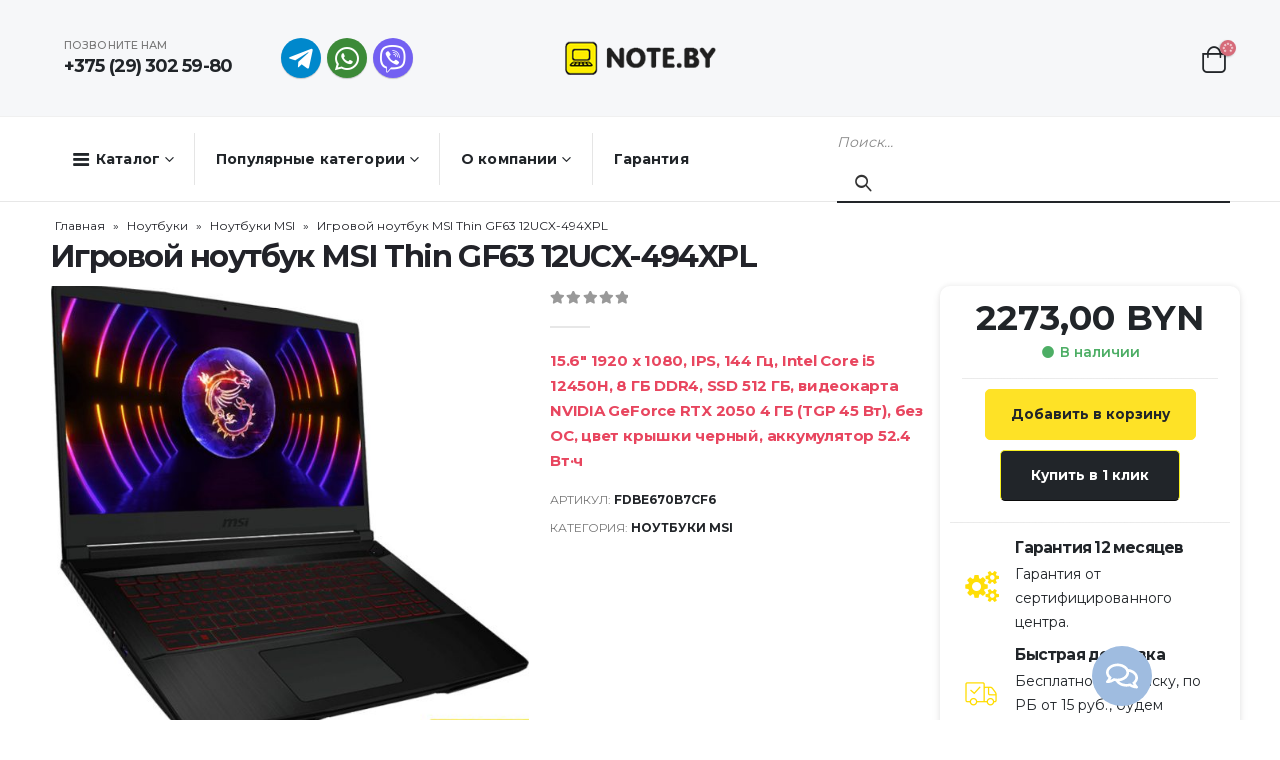

--- FILE ---
content_type: text/html; charset=UTF-8
request_url: https://note.by/shop/igrovoj-noutbuk-msi-thin-gf63-12ucx-494xpl/
body_size: 36138
content:
	<!DOCTYPE html>
	<html lang="ru-RU" prefix="og: http://ogp.me/ns# fb: http://ogp.me/ns/fb#">
	<head>
		<meta http-equiv="X-UA-Compatible" content="IE=edge" />
		<meta http-equiv="Content-Type" content="text/html; charset=UTF-8" />
		<meta name="viewport" content="width=device-width, initial-scale=1, minimum-scale=1" />

		<link rel="profile" href="https://gmpg.org/xfn/11" />
		<link rel="pingback" href="https://note.by/xmlrpc.php" />
						
				<meta name='robots' content='index, follow, max-image-preview:large, max-snippet:-1, max-video-preview:-1' />

	<!-- This site is optimized with the Yoast SEO plugin v20.1 - https://yoast.com/wordpress/plugins/seo/ -->
	<title>Игровой ноутбук MSI Thin GF63 12UCX-494XPL купить в интернет-магазине Note.by</title>
	<meta name="description" content="Игровой ноутбук MSI Thin GF63 12UCX-494XPL купить в Note.by. Описание, фото, характеристики. Гарантия 12 мес. Бесплатная доставка. Работаем без выходных." />
	<link rel="canonical" href="https://note.by/shop/igrovoj-noutbuk-msi-thin-gf63-12ucx-494xpl/" />
	<meta property="og:locale" content="ru_RU" />
	<meta property="og:type" content="article" />
	<meta property="og:title" content="Игровой ноутбук MSI Thin GF63 12UCX-494XPL купить в интернет-магазине Note.by" />
	<meta property="og:description" content="Игровой ноутбук MSI Thin GF63 12UCX-494XPL купить в Note.by. Описание, фото, характеристики. Гарантия 12 мес. Бесплатная доставка. Работаем без выходных." />
	<meta property="og:url" content="https://note.by/shop/igrovoj-noutbuk-msi-thin-gf63-12ucx-494xpl/" />
	<meta property="og:site_name" content="Note.by" />
	<meta property="article:modified_time" content="2026-01-16T23:05:23+00:00" />
	<meta property="og:image" content="https://note.by/wp-content/uploads/2023/11/ks3m7tu6ky_f48974391764c46898b92fe90b760e8b.jpeg" />
	<meta property="og:image:width" content="776" />
	<meta property="og:image:height" content="752" />
	<meta property="og:image:type" content="image/jpeg" />
	<meta name="twitter:card" content="summary_large_image" />
	<script type="application/ld+json" class="yoast-schema-graph">{"@context":"https://schema.org","@graph":[{"@type":"WebPage","@id":"https://note.by/shop/igrovoj-noutbuk-msi-thin-gf63-12ucx-494xpl/","url":"https://note.by/shop/igrovoj-noutbuk-msi-thin-gf63-12ucx-494xpl/","name":"Игровой ноутбук MSI Thin GF63 12UCX-494XPL купить в интернет-магазине Note.by","isPartOf":{"@id":"https://note.by/#website"},"primaryImageOfPage":{"@id":"https://note.by/shop/igrovoj-noutbuk-msi-thin-gf63-12ucx-494xpl/#primaryimage"},"image":{"@id":"https://note.by/shop/igrovoj-noutbuk-msi-thin-gf63-12ucx-494xpl/#primaryimage"},"thumbnailUrl":"https://note.by/wp-content/uploads/2023/11/ks3m7tu6ky_f48974391764c46898b92fe90b760e8b.jpeg","datePublished":"2023-11-17T11:48:03+00:00","dateModified":"2026-01-16T23:05:23+00:00","description":"Игровой ноутбук MSI Thin GF63 12UCX-494XPL купить в Note.by. Описание, фото, характеристики. Гарантия 12 мес. Бесплатная доставка. Работаем без выходных.","breadcrumb":{"@id":"https://note.by/shop/igrovoj-noutbuk-msi-thin-gf63-12ucx-494xpl/#breadcrumb"},"inLanguage":"ru-RU","potentialAction":[{"@type":"ReadAction","target":["https://note.by/shop/igrovoj-noutbuk-msi-thin-gf63-12ucx-494xpl/"]}]},{"@type":"ImageObject","inLanguage":"ru-RU","@id":"https://note.by/shop/igrovoj-noutbuk-msi-thin-gf63-12ucx-494xpl/#primaryimage","url":"https://note.by/wp-content/uploads/2023/11/ks3m7tu6ky_f48974391764c46898b92fe90b760e8b.jpeg","contentUrl":"https://note.by/wp-content/uploads/2023/11/ks3m7tu6ky_f48974391764c46898b92fe90b760e8b.jpeg","width":776,"height":752,"caption":"Игровой ноутбук MSI Thin GF63 12UCX-494XPL"},{"@type":"BreadcrumbList","@id":"https://note.by/shop/igrovoj-noutbuk-msi-thin-gf63-12ucx-494xpl/#breadcrumb","itemListElement":[{"@type":"ListItem","position":1,"name":"Главная","item":"https://note.by/"},{"@type":"ListItem","position":2,"name":"Каталог","item":"https://note.by/shop/"},{"@type":"ListItem","position":3,"name":"Ноутбуки","item":"https://note.by/catalog/noutbuki/"},{"@type":"ListItem","position":4,"name":"Ноутбуки MSI","item":"https://note.by/catalog/noutbuki/noutbuki-msi/"},{"@type":"ListItem","position":5,"name":"Игровой ноутбук MSI Thin GF63 12UCX-494XPL"}]},{"@type":"WebSite","@id":"https://note.by/#website","url":"https://note.by/","name":"Note.by","description":"","publisher":{"@id":"https://note.by/#organization"},"potentialAction":[{"@type":"SearchAction","target":{"@type":"EntryPoint","urlTemplate":"https://note.by/?s={search_term_string}"},"query-input":"required name=search_term_string"}],"inLanguage":"ru-RU"},{"@type":"Organization","@id":"https://note.by/#organization","name":"Note.by","url":"https://note.by/","logo":{"@type":"ImageObject","inLanguage":"ru-RU","@id":"https://note.by/#/schema/logo/image/","url":"https://note.by/wp-content/uploads/2022/12/logo_new-size.png","contentUrl":"https://note.by/wp-content/uploads/2022/12/logo_new-size.png","width":201,"height":44,"caption":"Note.by"},"image":{"@id":"https://note.by/#/schema/logo/image/"}}]}</script>
	<!-- / Yoast SEO plugin. -->



<link rel="alternate" type="application/rss+xml" title="Note.by &raquo; Лента" href="https://note.by/feed/" />
<link rel="alternate" type="application/rss+xml" title="Note.by &raquo; Лента комментариев" href="https://note.by/comments/feed/" />
		<link rel="shortcut icon" href="//note.by/wp-content/uploads/2023/05/logo_new-size-1-e1684587180884.png" type="image/x-icon" />
				<link rel="apple-touch-icon" href="//note.by/wp-content/uploads/2023/05/logo_new-size-1-e1684587180884.png" />
				<link rel="apple-touch-icon" sizes="120x120" href="//note.by/wp-content/uploads/2023/05/logo_new-size-1-e1684587180884.png" />
				<link rel="apple-touch-icon" sizes="76x76" href="//note.by/wp-content/uploads/2023/05/logo_new-size-1-e1684587180884.png" />
				<link rel="apple-touch-icon" sizes="152x152" href="//note.by/wp-content/uploads/2023/05/logo_new-size-1-e1684587180884.png" />
		
<style>
img.wp-smiley,
img.emoji {
	display: inline !important;
	border: none !important;
	box-shadow: none !important;
	height: 1em !important;
	width: 1em !important;
	margin: 0 0.07em !important;
	vertical-align: -0.1em !important;
	background: none !important;
	padding: 0 !important;
}
</style>
	<link rel='stylesheet' id='wp-block-library-css' href='https://note.by/wp-includes/css/dist/block-library/style.min.css?ver=6.1.9' media='all' />
<style id='wp-block-library-theme-inline-css'>
.wp-block-audio figcaption{color:#555;font-size:13px;text-align:center}.is-dark-theme .wp-block-audio figcaption{color:hsla(0,0%,100%,.65)}.wp-block-audio{margin:0 0 1em}.wp-block-code{border:1px solid #ccc;border-radius:4px;font-family:Menlo,Consolas,monaco,monospace;padding:.8em 1em}.wp-block-embed figcaption{color:#555;font-size:13px;text-align:center}.is-dark-theme .wp-block-embed figcaption{color:hsla(0,0%,100%,.65)}.wp-block-embed{margin:0 0 1em}.blocks-gallery-caption{color:#555;font-size:13px;text-align:center}.is-dark-theme .blocks-gallery-caption{color:hsla(0,0%,100%,.65)}.wp-block-image figcaption{color:#555;font-size:13px;text-align:center}.is-dark-theme .wp-block-image figcaption{color:hsla(0,0%,100%,.65)}.wp-block-image{margin:0 0 1em}.wp-block-pullquote{border-top:4px solid;border-bottom:4px solid;margin-bottom:1.75em;color:currentColor}.wp-block-pullquote__citation,.wp-block-pullquote cite,.wp-block-pullquote footer{color:currentColor;text-transform:uppercase;font-size:.8125em;font-style:normal}.wp-block-quote{border-left:.25em solid;margin:0 0 1.75em;padding-left:1em}.wp-block-quote cite,.wp-block-quote footer{color:currentColor;font-size:.8125em;position:relative;font-style:normal}.wp-block-quote.has-text-align-right{border-left:none;border-right:.25em solid;padding-left:0;padding-right:1em}.wp-block-quote.has-text-align-center{border:none;padding-left:0}.wp-block-quote.is-large,.wp-block-quote.is-style-large,.wp-block-quote.is-style-plain{border:none}.wp-block-search .wp-block-search__label{font-weight:700}.wp-block-search__button{border:1px solid #ccc;padding:.375em .625em}:where(.wp-block-group.has-background){padding:1.25em 2.375em}.wp-block-separator.has-css-opacity{opacity:.4}.wp-block-separator{border:none;border-bottom:2px solid;margin-left:auto;margin-right:auto}.wp-block-separator.has-alpha-channel-opacity{opacity:1}.wp-block-separator:not(.is-style-wide):not(.is-style-dots){width:100px}.wp-block-separator.has-background:not(.is-style-dots){border-bottom:none;height:1px}.wp-block-separator.has-background:not(.is-style-wide):not(.is-style-dots){height:2px}.wp-block-table{margin:"0 0 1em 0"}.wp-block-table thead{border-bottom:3px solid}.wp-block-table tfoot{border-top:3px solid}.wp-block-table td,.wp-block-table th{word-break:normal}.wp-block-table figcaption{color:#555;font-size:13px;text-align:center}.is-dark-theme .wp-block-table figcaption{color:hsla(0,0%,100%,.65)}.wp-block-video figcaption{color:#555;font-size:13px;text-align:center}.is-dark-theme .wp-block-video figcaption{color:hsla(0,0%,100%,.65)}.wp-block-video{margin:0 0 1em}.wp-block-template-part.has-background{padding:1.25em 2.375em;margin-top:0;margin-bottom:0}
</style>
<link data-minify="1" rel='stylesheet' id='premmerce_filter_admin_blocks_style-css' href='https://note.by/wp-content/cache/min/1/wp-content/plugins/premmerce-woocommerce-product-filter-premium/assets/blocks/style.css?ver=1758462485' media='all' />
<link data-minify="1" rel='stylesheet' id='wc-blocks-vendors-style-css' href='https://note.by/wp-content/cache/min/1/wp-content/plugins/woocommerce/packages/woocommerce-blocks/build/wc-blocks-vendors-style.css?ver=1758462485' media='all' />
<link data-minify="1" rel='stylesheet' id='wc-blocks-style-css' href='https://note.by/wp-content/cache/min/1/wp-content/plugins/woocommerce/packages/woocommerce-blocks/build/wc-blocks-style.css?ver=1758462485' media='all' />
<link data-minify="1" rel='stylesheet' id='yith-wcan-shortcodes-css' href='https://note.by/wp-content/cache/min/1/wp-content/plugins/yith-woocommerce-ajax-navigation/assets/css/shortcodes.css?ver=1758462485' media='all' />
<style id='yith-wcan-shortcodes-inline-css'>
:root{
	--yith-wcan-filters_colors_titles: #434343;
	--yith-wcan-filters_colors_background: #FFFFFF;
	--yith-wcan-filters_colors_accent: #A7144C;
	--yith-wcan-filters_colors_accent_r: 167;
	--yith-wcan-filters_colors_accent_g: 20;
	--yith-wcan-filters_colors_accent_b: 76;
	--yith-wcan-color_swatches_border_radius: 100%;
	--yith-wcan-color_swatches_size: 30px;
	--yith-wcan-labels_style_background: #FFFFFF;
	--yith-wcan-labels_style_background_hover: #A7144C;
	--yith-wcan-labels_style_background_active: #A7144C;
	--yith-wcan-labels_style_text: #434343;
	--yith-wcan-labels_style_text_hover: #FFFFFF;
	--yith-wcan-labels_style_text_active: #FFFFFF;
	--yith-wcan-anchors_style_text: #434343;
	--yith-wcan-anchors_style_text_hover: #A7144C;
	--yith-wcan-anchors_style_text_active: #A7144C;
}
</style>
<link data-minify="1" rel='stylesheet' id='jquery-selectBox-css' href='https://note.by/wp-content/cache/min/1/wp-content/plugins/yith-woocommerce-wishlist/assets/css/jquery.selectBox.css?ver=1758462485' media='all' />
<link data-minify="1" rel='stylesheet' id='woocommerce_prettyPhoto_css-css' href='https://note.by/wp-content/cache/min/1/wp-content/plugins/woocommerce/assets/css/prettyPhoto.css?ver=1758462485' media='all' />
<link data-minify="1" rel='stylesheet' id='yith-wcwl-main-css' href='https://note.by/wp-content/cache/min/1/wp-content/plugins/yith-woocommerce-wishlist/assets/css/style.css?ver=1758462485' media='all' />
<style id='yith-wcwl-main-inline-css'>
.yith-wcwl-share .share-links a{color: #FFFFFF;}.yith-wcwl-share .share-links a:hover{color: #FFFFFF;}.yith-wcwl-share a.facebook{background: #39599E; background-color: #39599E;}.yith-wcwl-share a.facebook:hover{background: #595A5A; background-color: #595A5A;}.yith-wcwl-share a.twitter{background: #45AFE2; background-color: #45AFE2;}.yith-wcwl-share a.twitter:hover{background: #595A5A; background-color: #595A5A;}.yith-wcwl-share a.pinterest{background: #AB2E31; background-color: #AB2E31;}.yith-wcwl-share a.pinterest:hover{background: #595A5A; background-color: #595A5A;}.yith-wcwl-share a.email{background: #FBB102; background-color: #FBB102;}.yith-wcwl-share a.email:hover{background: #595A5A; background-color: #595A5A;}.yith-wcwl-share a.whatsapp{background: #00A901; background-color: #00A901;}.yith-wcwl-share a.whatsapp:hover{background: #595A5A; background-color: #595A5A;}
</style>
<link rel='stylesheet' id='classic-theme-styles-css' href='https://note.by/wp-includes/css/classic-themes.min.css?ver=1' media='all' />
<style id='global-styles-inline-css'>
body{--wp--preset--color--black: #000000;--wp--preset--color--cyan-bluish-gray: #abb8c3;--wp--preset--color--white: #ffffff;--wp--preset--color--pale-pink: #f78da7;--wp--preset--color--vivid-red: #cf2e2e;--wp--preset--color--luminous-vivid-orange: #ff6900;--wp--preset--color--luminous-vivid-amber: #fcb900;--wp--preset--color--light-green-cyan: #7bdcb5;--wp--preset--color--vivid-green-cyan: #00d084;--wp--preset--color--pale-cyan-blue: #8ed1fc;--wp--preset--color--vivid-cyan-blue: #0693e3;--wp--preset--color--vivid-purple: #9b51e0;--wp--preset--color--primary: #212529;--wp--preset--color--secondary: #D66A79;--wp--preset--color--tertiary: #C6A99B;--wp--preset--color--quaternary: #383F48;--wp--preset--color--dark: #212529;--wp--preset--color--light: #FFFFFF;--wp--preset--gradient--vivid-cyan-blue-to-vivid-purple: linear-gradient(135deg,rgba(6,147,227,1) 0%,rgb(155,81,224) 100%);--wp--preset--gradient--light-green-cyan-to-vivid-green-cyan: linear-gradient(135deg,rgb(122,220,180) 0%,rgb(0,208,130) 100%);--wp--preset--gradient--luminous-vivid-amber-to-luminous-vivid-orange: linear-gradient(135deg,rgba(252,185,0,1) 0%,rgba(255,105,0,1) 100%);--wp--preset--gradient--luminous-vivid-orange-to-vivid-red: linear-gradient(135deg,rgba(255,105,0,1) 0%,rgb(207,46,46) 100%);--wp--preset--gradient--very-light-gray-to-cyan-bluish-gray: linear-gradient(135deg,rgb(238,238,238) 0%,rgb(169,184,195) 100%);--wp--preset--gradient--cool-to-warm-spectrum: linear-gradient(135deg,rgb(74,234,220) 0%,rgb(151,120,209) 20%,rgb(207,42,186) 40%,rgb(238,44,130) 60%,rgb(251,105,98) 80%,rgb(254,248,76) 100%);--wp--preset--gradient--blush-light-purple: linear-gradient(135deg,rgb(255,206,236) 0%,rgb(152,150,240) 100%);--wp--preset--gradient--blush-bordeaux: linear-gradient(135deg,rgb(254,205,165) 0%,rgb(254,45,45) 50%,rgb(107,0,62) 100%);--wp--preset--gradient--luminous-dusk: linear-gradient(135deg,rgb(255,203,112) 0%,rgb(199,81,192) 50%,rgb(65,88,208) 100%);--wp--preset--gradient--pale-ocean: linear-gradient(135deg,rgb(255,245,203) 0%,rgb(182,227,212) 50%,rgb(51,167,181) 100%);--wp--preset--gradient--electric-grass: linear-gradient(135deg,rgb(202,248,128) 0%,rgb(113,206,126) 100%);--wp--preset--gradient--midnight: linear-gradient(135deg,rgb(2,3,129) 0%,rgb(40,116,252) 100%);--wp--preset--duotone--dark-grayscale: url('#wp-duotone-dark-grayscale');--wp--preset--duotone--grayscale: url('#wp-duotone-grayscale');--wp--preset--duotone--purple-yellow: url('#wp-duotone-purple-yellow');--wp--preset--duotone--blue-red: url('#wp-duotone-blue-red');--wp--preset--duotone--midnight: url('#wp-duotone-midnight');--wp--preset--duotone--magenta-yellow: url('#wp-duotone-magenta-yellow');--wp--preset--duotone--purple-green: url('#wp-duotone-purple-green');--wp--preset--duotone--blue-orange: url('#wp-duotone-blue-orange');--wp--preset--font-size--small: 13px;--wp--preset--font-size--medium: 20px;--wp--preset--font-size--large: 36px;--wp--preset--font-size--x-large: 42px;--wp--preset--spacing--20: 0.44rem;--wp--preset--spacing--30: 0.67rem;--wp--preset--spacing--40: 1rem;--wp--preset--spacing--50: 1.5rem;--wp--preset--spacing--60: 2.25rem;--wp--preset--spacing--70: 3.38rem;--wp--preset--spacing--80: 5.06rem;}:where(.is-layout-flex){gap: 0.5em;}body .is-layout-flow > .alignleft{float: left;margin-inline-start: 0;margin-inline-end: 2em;}body .is-layout-flow > .alignright{float: right;margin-inline-start: 2em;margin-inline-end: 0;}body .is-layout-flow > .aligncenter{margin-left: auto !important;margin-right: auto !important;}body .is-layout-constrained > .alignleft{float: left;margin-inline-start: 0;margin-inline-end: 2em;}body .is-layout-constrained > .alignright{float: right;margin-inline-start: 2em;margin-inline-end: 0;}body .is-layout-constrained > .aligncenter{margin-left: auto !important;margin-right: auto !important;}body .is-layout-constrained > :where(:not(.alignleft):not(.alignright):not(.alignfull)){max-width: var(--wp--style--global--content-size);margin-left: auto !important;margin-right: auto !important;}body .is-layout-constrained > .alignwide{max-width: var(--wp--style--global--wide-size);}body .is-layout-flex{display: flex;}body .is-layout-flex{flex-wrap: wrap;align-items: center;}body .is-layout-flex > *{margin: 0;}:where(.wp-block-columns.is-layout-flex){gap: 2em;}.has-black-color{color: var(--wp--preset--color--black) !important;}.has-cyan-bluish-gray-color{color: var(--wp--preset--color--cyan-bluish-gray) !important;}.has-white-color{color: var(--wp--preset--color--white) !important;}.has-pale-pink-color{color: var(--wp--preset--color--pale-pink) !important;}.has-vivid-red-color{color: var(--wp--preset--color--vivid-red) !important;}.has-luminous-vivid-orange-color{color: var(--wp--preset--color--luminous-vivid-orange) !important;}.has-luminous-vivid-amber-color{color: var(--wp--preset--color--luminous-vivid-amber) !important;}.has-light-green-cyan-color{color: var(--wp--preset--color--light-green-cyan) !important;}.has-vivid-green-cyan-color{color: var(--wp--preset--color--vivid-green-cyan) !important;}.has-pale-cyan-blue-color{color: var(--wp--preset--color--pale-cyan-blue) !important;}.has-vivid-cyan-blue-color{color: var(--wp--preset--color--vivid-cyan-blue) !important;}.has-vivid-purple-color{color: var(--wp--preset--color--vivid-purple) !important;}.has-black-background-color{background-color: var(--wp--preset--color--black) !important;}.has-cyan-bluish-gray-background-color{background-color: var(--wp--preset--color--cyan-bluish-gray) !important;}.has-white-background-color{background-color: var(--wp--preset--color--white) !important;}.has-pale-pink-background-color{background-color: var(--wp--preset--color--pale-pink) !important;}.has-vivid-red-background-color{background-color: var(--wp--preset--color--vivid-red) !important;}.has-luminous-vivid-orange-background-color{background-color: var(--wp--preset--color--luminous-vivid-orange) !important;}.has-luminous-vivid-amber-background-color{background-color: var(--wp--preset--color--luminous-vivid-amber) !important;}.has-light-green-cyan-background-color{background-color: var(--wp--preset--color--light-green-cyan) !important;}.has-vivid-green-cyan-background-color{background-color: var(--wp--preset--color--vivid-green-cyan) !important;}.has-pale-cyan-blue-background-color{background-color: var(--wp--preset--color--pale-cyan-blue) !important;}.has-vivid-cyan-blue-background-color{background-color: var(--wp--preset--color--vivid-cyan-blue) !important;}.has-vivid-purple-background-color{background-color: var(--wp--preset--color--vivid-purple) !important;}.has-black-border-color{border-color: var(--wp--preset--color--black) !important;}.has-cyan-bluish-gray-border-color{border-color: var(--wp--preset--color--cyan-bluish-gray) !important;}.has-white-border-color{border-color: var(--wp--preset--color--white) !important;}.has-pale-pink-border-color{border-color: var(--wp--preset--color--pale-pink) !important;}.has-vivid-red-border-color{border-color: var(--wp--preset--color--vivid-red) !important;}.has-luminous-vivid-orange-border-color{border-color: var(--wp--preset--color--luminous-vivid-orange) !important;}.has-luminous-vivid-amber-border-color{border-color: var(--wp--preset--color--luminous-vivid-amber) !important;}.has-light-green-cyan-border-color{border-color: var(--wp--preset--color--light-green-cyan) !important;}.has-vivid-green-cyan-border-color{border-color: var(--wp--preset--color--vivid-green-cyan) !important;}.has-pale-cyan-blue-border-color{border-color: var(--wp--preset--color--pale-cyan-blue) !important;}.has-vivid-cyan-blue-border-color{border-color: var(--wp--preset--color--vivid-cyan-blue) !important;}.has-vivid-purple-border-color{border-color: var(--wp--preset--color--vivid-purple) !important;}.has-vivid-cyan-blue-to-vivid-purple-gradient-background{background: var(--wp--preset--gradient--vivid-cyan-blue-to-vivid-purple) !important;}.has-light-green-cyan-to-vivid-green-cyan-gradient-background{background: var(--wp--preset--gradient--light-green-cyan-to-vivid-green-cyan) !important;}.has-luminous-vivid-amber-to-luminous-vivid-orange-gradient-background{background: var(--wp--preset--gradient--luminous-vivid-amber-to-luminous-vivid-orange) !important;}.has-luminous-vivid-orange-to-vivid-red-gradient-background{background: var(--wp--preset--gradient--luminous-vivid-orange-to-vivid-red) !important;}.has-very-light-gray-to-cyan-bluish-gray-gradient-background{background: var(--wp--preset--gradient--very-light-gray-to-cyan-bluish-gray) !important;}.has-cool-to-warm-spectrum-gradient-background{background: var(--wp--preset--gradient--cool-to-warm-spectrum) !important;}.has-blush-light-purple-gradient-background{background: var(--wp--preset--gradient--blush-light-purple) !important;}.has-blush-bordeaux-gradient-background{background: var(--wp--preset--gradient--blush-bordeaux) !important;}.has-luminous-dusk-gradient-background{background: var(--wp--preset--gradient--luminous-dusk) !important;}.has-pale-ocean-gradient-background{background: var(--wp--preset--gradient--pale-ocean) !important;}.has-electric-grass-gradient-background{background: var(--wp--preset--gradient--electric-grass) !important;}.has-midnight-gradient-background{background: var(--wp--preset--gradient--midnight) !important;}.has-small-font-size{font-size: var(--wp--preset--font-size--small) !important;}.has-medium-font-size{font-size: var(--wp--preset--font-size--medium) !important;}.has-large-font-size{font-size: var(--wp--preset--font-size--large) !important;}.has-x-large-font-size{font-size: var(--wp--preset--font-size--x-large) !important;}
.wp-block-navigation a:where(:not(.wp-element-button)){color: inherit;}
:where(.wp-block-columns.is-layout-flex){gap: 2em;}
.wp-block-pullquote{font-size: 1.5em;line-height: 1.6;}
</style>
<link data-minify="1" rel='stylesheet' id='redux-extendify-styles-css' href='https://note.by/wp-content/cache/min/1/wp-content/plugins/redux-framework/redux-core/assets/css/extendify-utilities.css?ver=1758462485' media='all' />
<link data-minify="1" rel='stylesheet' id='belingo-geo-css' href='https://note.by/wp-content/cache/min/1/wp-content/plugins/belingogeo/css/belingoGeo.css?ver=1758462485' media='all' />
<link data-minify="1" rel='stylesheet' id='belingogeopro-css' href='https://note.by/wp-content/cache/min/1/wp-content/plugins/belingogeopro/css/belingogeopro.css?ver=1758462485' media='all' />
<link data-minify="1" rel='stylesheet' id='contact-form-7-css' href='https://note.by/wp-content/cache/min/1/wp-content/plugins/contact-form-7/includes/css/styles.css?ver=1758462485' media='all' />
<link data-minify="1" rel='stylesheet' id='woocommerce-group-attributes-public-css' href='https://note.by/wp-content/cache/min/1/wp-content/plugins/woocommerce-group-attributes/public/css/woocommerce-group-attributes-public.css?ver=1758462485' media='all' />
<link data-minify="1" rel='stylesheet' id='woocommerce-group-attributes-custom-css' href='https://note.by/wp-content/cache/min/1/wp-content/plugins/woocommerce-group-attributes/public/css/woocommerce-group-attributes-custom.css?ver=1758462485' media='all' />
<style id='woocommerce-inline-inline-css'>
.woocommerce form .form-row .required { visibility: visible; }
</style>
<link data-minify="1" rel='stylesheet' id='jquery-colorbox-css' href='https://note.by/wp-content/cache/min/1/wp-content/plugins/yith-woocommerce-compare/assets/css/colorbox.css?ver=1758462485' media='all' />
<link rel='stylesheet' id='popup-maker-site-css' href='https://note.by/wp-content/plugins/popup-maker/assets/css/pum-site.min.css?ver=1.18.0' media='all' />
<style id='popup-maker-site-inline-css'>
/* Popup Google Fonts */
@import url('//fonts.googleapis.com/css?family=Montserrat:100');

/* Popup Theme 1886: Плавающая панель, светло-голубая */
.pum-theme-1886, .pum-theme-floating-bar { background-color: rgba( 255, 255, 255, 0.00 ) } 
.pum-theme-1886 .pum-container, .pum-theme-floating-bar .pum-container { padding: 8px; border-radius: 0px; border: 1px none #000000; box-shadow: 1px 1px 3px 0px rgba( 2, 2, 2, 0.23 ); background-color: rgba( 238, 246, 252, 1.00 ) } 
.pum-theme-1886 .pum-title, .pum-theme-floating-bar .pum-title { color: #505050; text-align: left; text-shadow: 0px 0px 0px rgba( 2, 2, 2, 0.23 ); font-family: inherit; font-weight: 400; font-size: 32px; line-height: 36px } 
.pum-theme-1886 .pum-content, .pum-theme-floating-bar .pum-content { color: #505050; font-family: inherit; font-weight: 400 } 
.pum-theme-1886 .pum-content + .pum-close, .pum-theme-floating-bar .pum-content + .pum-close { position: absolute; height: 18px; width: 18px; left: auto; right: 5px; bottom: auto; top: 50%; padding: 0px; color: #505050; font-family: Sans-Serif; font-weight: 700; font-size: 15px; line-height: 18px; border: 1px solid #505050; border-radius: 15px; box-shadow: 0px 0px 0px 0px rgba( 2, 2, 2, 0.00 ); text-shadow: 0px 0px 0px rgba( 0, 0, 0, 0.00 ); background-color: rgba( 255, 255, 255, 0.00 ); transform: translate(0, -50%) } 

/* Popup Theme 1887: Только контент - Для конструкторов страниц или редактора блоков */
.pum-theme-1887, .pum-theme-content-only { background-color: rgba( 0, 0, 0, 0.70 ) } 
.pum-theme-1887 .pum-container, .pum-theme-content-only .pum-container { padding: 0px; border-radius: 0px; border: 1px none #000000; box-shadow: 0px 0px 0px 0px rgba( 2, 2, 2, 0.00 ) } 
.pum-theme-1887 .pum-title, .pum-theme-content-only .pum-title { color: #000000; text-align: left; text-shadow: 0px 0px 0px rgba( 2, 2, 2, 0.23 ); font-family: inherit; font-weight: 400; font-size: 32px; line-height: 36px } 
.pum-theme-1887 .pum-content, .pum-theme-content-only .pum-content { color: #8c8c8c; font-family: inherit; font-weight: 400 } 
.pum-theme-1887 .pum-content + .pum-close, .pum-theme-content-only .pum-content + .pum-close { position: absolute; height: 18px; width: 18px; left: auto; right: 7px; bottom: auto; top: 7px; padding: 0px; color: #000000; font-family: inherit; font-weight: 700; font-size: 20px; line-height: 20px; border: 1px none #ffffff; border-radius: 15px; box-shadow: 0px 0px 0px 0px rgba( 2, 2, 2, 0.00 ); text-shadow: 0px 0px 0px rgba( 0, 0, 0, 0.00 ); background-color: rgba( 255, 255, 255, 0.00 ) } 

/* Popup Theme 1883: Hello Box */
.pum-theme-1883, .pum-theme-hello-box { background-color: rgba( 0, 0, 0, 0.75 ) } 
.pum-theme-1883 .pum-container, .pum-theme-hello-box .pum-container { padding: 30px; border-radius: 80px; border: 14px solid #81d742; box-shadow: 0px 0px 0px 0px rgba( 2, 2, 2, 0.00 ); background-color: rgba( 255, 255, 255, 1.00 ) } 
.pum-theme-1883 .pum-title, .pum-theme-hello-box .pum-title { color: #2d2d2d; text-align: left; text-shadow: 0px 0px 0px rgba( 2, 2, 2, 0.23 ); font-family: Montserrat; font-weight: 100; font-size: 32px; line-height: 36px } 
.pum-theme-1883 .pum-content, .pum-theme-hello-box .pum-content { color: #2d2d2d; font-family: inherit; font-weight: 100 } 
.pum-theme-1883 .pum-content + .pum-close, .pum-theme-hello-box .pum-content + .pum-close { position: absolute; height: auto; width: auto; left: auto; right: -30px; bottom: auto; top: -30px; padding: 0px; color: #2d2d2d; font-family: Times New Roman; font-weight: 100; font-size: 32px; line-height: 28px; border: 1px none #ffffff; border-radius: 28px; box-shadow: 0px 0px 0px 0px rgba( 2, 2, 2, 0.23 ); text-shadow: 0px 0px 0px rgba( 0, 0, 0, 0.23 ); background-color: rgba( 255, 255, 255, 1.00 ) } 

/* Popup Theme 1884: Режущий край */
.pum-theme-1884, .pum-theme-cutting-edge { background-color: rgba( 0, 0, 0, 0.50 ) } 
.pum-theme-1884 .pum-container, .pum-theme-cutting-edge .pum-container { padding: 18px; border-radius: 0px; border: 1px none #000000; box-shadow: 0px 10px 25px 0px rgba( 2, 2, 2, 0.50 ); background-color: rgba( 30, 115, 190, 1.00 ) } 
.pum-theme-1884 .pum-title, .pum-theme-cutting-edge .pum-title { color: #ffffff; text-align: left; text-shadow: 0px 0px 0px rgba( 2, 2, 2, 0.23 ); font-family: Sans-Serif; font-weight: 100; font-size: 26px; line-height: 28px } 
.pum-theme-1884 .pum-content, .pum-theme-cutting-edge .pum-content { color: #ffffff; font-family: inherit; font-weight: 100 } 
.pum-theme-1884 .pum-content + .pum-close, .pum-theme-cutting-edge .pum-content + .pum-close { position: absolute; height: 24px; width: 24px; left: auto; right: 0px; bottom: auto; top: 0px; padding: 0px; color: #1e73be; font-family: Times New Roman; font-weight: 100; font-size: 32px; line-height: 24px; border: 1px none #ffffff; border-radius: 0px; box-shadow: -1px 1px 1px 0px rgba( 2, 2, 2, 0.10 ); text-shadow: -1px 1px 1px rgba( 0, 0, 0, 0.10 ); background-color: rgba( 238, 238, 34, 1.00 ) } 

/* Popup Theme 1885: Рамка границы */
.pum-theme-1885, .pum-theme-framed-border { background-color: rgba( 255, 255, 255, 0.50 ) } 
.pum-theme-1885 .pum-container, .pum-theme-framed-border .pum-container { padding: 18px; border-radius: 0px; border: 20px outset #dd3333; box-shadow: 1px 1px 3px 0px rgba( 2, 2, 2, 0.97 ) inset; background-color: rgba( 255, 251, 239, 1.00 ) } 
.pum-theme-1885 .pum-title, .pum-theme-framed-border .pum-title { color: #000000; text-align: left; text-shadow: 0px 0px 0px rgba( 2, 2, 2, 0.23 ); font-family: inherit; font-weight: 100; font-size: 32px; line-height: 36px } 
.pum-theme-1885 .pum-content, .pum-theme-framed-border .pum-content { color: #2d2d2d; font-family: inherit; font-weight: 100 } 
.pum-theme-1885 .pum-content + .pum-close, .pum-theme-framed-border .pum-content + .pum-close { position: absolute; height: 20px; width: 20px; left: auto; right: -20px; bottom: auto; top: -20px; padding: 0px; color: #ffffff; font-family: Tahoma; font-weight: 700; font-size: 16px; line-height: 18px; border: 1px none #ffffff; border-radius: 0px; box-shadow: 0px 0px 0px 0px rgba( 2, 2, 2, 0.23 ); text-shadow: 0px 0px 0px rgba( 0, 0, 0, 0.23 ); background-color: rgba( 0, 0, 0, 0.55 ) } 

/* Popup Theme 1880: Тема по умолчанию */
.pum-theme-1880, .pum-theme-tema-po-umolchaniyu { background-color: rgba( 255, 255, 255, 1.00 ) } 
.pum-theme-1880 .pum-container, .pum-theme-tema-po-umolchaniyu .pum-container { padding: 18px; border-radius: 0px; border: 1px none #000000; box-shadow: 1px 1px 3px 0px rgba( 2, 2, 2, 0.23 ); background-color: rgba( 249, 249, 249, 1.00 ) } 
.pum-theme-1880 .pum-title, .pum-theme-tema-po-umolchaniyu .pum-title { color: #000000; text-align: left; text-shadow: 0px 0px 0px rgba( 2, 2, 2, 0.23 ); font-family: inherit; font-weight: 400; font-size: 32px; font-style: normal; line-height: 36px } 
.pum-theme-1880 .pum-content, .pum-theme-tema-po-umolchaniyu .pum-content { color: #8c8c8c; font-family: inherit; font-weight: 400; font-style: inherit } 
.pum-theme-1880 .pum-content + .pum-close, .pum-theme-tema-po-umolchaniyu .pum-content + .pum-close { position: absolute; height: auto; width: auto; left: auto; right: 0px; bottom: auto; top: 0px; padding: 8px; color: #ffffff; font-family: inherit; font-weight: 400; font-size: 12px; font-style: inherit; line-height: 36px; border: 1px none #ffffff; border-radius: 0px; box-shadow: 1px 1px 3px 0px rgba( 2, 2, 2, 0.23 ); text-shadow: 0px 0px 0px rgba( 0, 0, 0, 0.23 ); background-color: rgba( 0, 183, 205, 1.00 ) } 

/* Popup Theme 1881: Light Box */
.pum-theme-1881, .pum-theme-lightbox { background-color: rgba( 0, 0, 0, 0.60 ) } 
.pum-theme-1881 .pum-container, .pum-theme-lightbox .pum-container { padding: 18px; border-radius: 3px; border: 8px solid #000000; box-shadow: 0px 0px 30px 0px rgba( 2, 2, 2, 1.00 ); background-color: rgba( 255, 255, 255, 1.00 ) } 
.pum-theme-1881 .pum-title, .pum-theme-lightbox .pum-title { color: #000000; text-align: left; text-shadow: 0px 0px 0px rgba( 2, 2, 2, 0.23 ); font-family: inherit; font-weight: 100; font-size: 32px; line-height: 36px } 
.pum-theme-1881 .pum-content, .pum-theme-lightbox .pum-content { color: #000000; font-family: inherit; font-weight: 100 } 
.pum-theme-1881 .pum-content + .pum-close, .pum-theme-lightbox .pum-content + .pum-close { position: absolute; height: 26px; width: 26px; left: auto; right: -13px; bottom: auto; top: -13px; padding: 0px; color: #ffffff; font-family: Arial; font-weight: 100; font-size: 24px; line-height: 24px; border: 2px solid #ffffff; border-radius: 26px; box-shadow: 0px 0px 15px 1px rgba( 2, 2, 2, 0.75 ); text-shadow: 0px 0px 0px rgba( 0, 0, 0, 0.23 ); background-color: rgba( 0, 0, 0, 1.00 ) } 

/* Popup Theme 1882: Enterprise Blue */
.pum-theme-1882, .pum-theme-enterprise-blue { background-color: rgba( 0, 0, 0, 0.70 ) } 
.pum-theme-1882 .pum-container, .pum-theme-enterprise-blue .pum-container { padding: 28px; border-radius: 5px; border: 1px none #000000; box-shadow: 0px 10px 25px 4px rgba( 2, 2, 2, 0.50 ); background-color: rgba( 255, 255, 255, 1.00 ) } 
.pum-theme-1882 .pum-title, .pum-theme-enterprise-blue .pum-title { color: #315b7c; text-align: left; text-shadow: 0px 0px 0px rgba( 2, 2, 2, 0.23 ); font-family: inherit; font-weight: 100; font-size: 34px; line-height: 36px } 
.pum-theme-1882 .pum-content, .pum-theme-enterprise-blue .pum-content { color: #2d2d2d; font-family: inherit; font-weight: 100 } 
.pum-theme-1882 .pum-content + .pum-close, .pum-theme-enterprise-blue .pum-content + .pum-close { position: absolute; height: 28px; width: 28px; left: auto; right: 8px; bottom: auto; top: 8px; padding: 4px; color: #ffffff; font-family: Times New Roman; font-weight: 100; font-size: 20px; line-height: 20px; border: 1px none #ffffff; border-radius: 42px; box-shadow: 0px 0px 0px 0px rgba( 2, 2, 2, 0.23 ); text-shadow: 0px 0px 0px rgba( 0, 0, 0, 0.23 ); background-color: rgba( 49, 91, 124, 1.00 ) } 

#pum-1889 {z-index: 1999999999}

</style>
<link data-minify="1" rel='stylesheet' id='yith_wcas_frontend-css' href='https://note.by/wp-content/cache/min/1/wp-content/plugins/yith-woocommerce-ajax-search/assets/css/yith_wcas_ajax_search.css?ver=1758462485' media='all' />
<link data-minify="1" rel='stylesheet' id='porto-css-vars-css' href='https://note.by/wp-content/cache/min/1/wp-content/uploads/porto_styles/theme_css_vars.css?ver=1758462486' media='all' />
<link data-minify="1" rel='stylesheet' id='js_composer_front-css' href='https://note.by/wp-content/cache/min/1/wp-content/plugins/js_composer/assets/css/js_composer.min.css?ver=1758462486' media='all' />
<link data-minify="1" rel='stylesheet' id='bootstrap-css' href='https://note.by/wp-content/cache/min/1/wp-content/uploads/porto_styles/bootstrap.css?ver=1758462486' media='all' />
<link data-minify="1" rel='stylesheet' id='porto-plugins-css' href='https://note.by/wp-content/cache/min/1/wp-content/themes/porto/css/plugins.css?ver=1758462486' media='all' />
<link data-minify="1" rel='stylesheet' id='porto-theme-css' href='https://note.by/wp-content/cache/min/1/wp-content/themes/porto/css/theme.css?ver=1758462486' media='all' />
<link data-minify="1" rel='stylesheet' id='porto-shortcodes-css' href='https://note.by/wp-content/cache/min/1/wp-content/uploads/porto_styles/shortcodes.css?ver=1758462486' media='all' />
<link data-minify="1" rel='stylesheet' id='porto-theme-shop-css' href='https://note.by/wp-content/cache/min/1/wp-content/themes/porto/css/theme_shop.css?ver=1758462486' media='all' />
<link data-minify="1" rel='stylesheet' id='porto-theme-wpb-css' href='https://note.by/wp-content/cache/min/1/wp-content/themes/porto/css/theme_wpb.css?ver=1758462486' media='all' />
<link data-minify="1" rel='stylesheet' id='porto-dynamic-style-css' href='https://note.by/wp-content/cache/min/1/wp-content/uploads/porto_styles/dynamic_style.css?ver=1758462486' media='all' />
<link data-minify="1" rel='stylesheet' id='porto-type-builder-css' href='https://note.by/wp-content/cache/min/1/wp-content/plugins/porto-functionality/builders/assets/type-builder.css?ver=1758462486' media='all' />
<link data-minify="1" rel='stylesheet' id='porto-account-login-style-css' href='https://note.by/wp-content/cache/min/1/wp-content/themes/porto/css/theme/shop/login-style/account-login.css?ver=1758462486' media='all' />
<link data-minify="1" rel='stylesheet' id='porto-sp-layout-css' href='https://note.by/wp-content/cache/min/1/wp-content/themes/porto/css/theme/shop/single-product/builder.css?ver=1758462486' media='all' />
<link data-minify="1" rel='stylesheet' id='porto-style-css' href='https://note.by/wp-content/cache/min/1/wp-content/themes/porto/style.css?ver=1758462486' media='all' />
<style id='porto-style-inline-css'>
.side-header-narrow-bar-logo{max-width:151px}@media (min-width:992px){}.page-top .page-title-wrap{line-height:0}body.single-product .page-top .breadcrumbs-wrap{padding-right:55px}.product-images .img-thumbnail .inner,.product-images .img-thumbnail .inner img{-webkit-transform:none;transform:none}.sticky-product{position:fixed;top:0;left:0;width:100%;z-index:100;background-color:#fff;box-shadow:0 3px 5px rgba(0,0,0,0.08);padding:15px 0}.sticky-product.pos-bottom{top:auto;bottom:0;box-shadow:0 -3px 5px rgba(0,0,0,0.08)}.sticky-product .container{display:-ms-flexbox;display:flex;-ms-flex-align:center;align-items:center;-ms-flex-wrap:wrap;flex-wrap:wrap}.sticky-product .sticky-image{max-width:60px;margin-right:15px}.sticky-product .add-to-cart{-ms-flex:1;flex:1;text-align:right;margin-top:5px}.sticky-product .product-name{font-size:16px;font-weight:600;line-height:inherit;margin-bottom:0}.sticky-product .sticky-detail{line-height:1.5;display:-ms-flexbox;display:flex}.sticky-product .star-rating{margin:5px 15px;font-size:1em}.sticky-product .availability{padding-top:2px}.sticky-product .sticky-detail .price{font-family:Montserrat,Montserrat,sans-serif;font-weight:400;margin-bottom:0;font-size:1.3em;line-height:1.5}@media (max-width:992px){.sticky-product .container{padding-left:var(--porto-grid-gutter-width);padding-right:var(--porto-grid-gutter-width)}}@media (max-width:767px){.sticky-product{display:none}}#login-form-popup{max-width:480px}.single-product .woocommerce-product-rating .star-rating span:before{color:#fee226}.woocommerce-product-details__short-description p,.single-product .product-summary-wrap .description p{font-weight:700;color:#e8465f}.single-product .price{font-size:35px;font-weight:700}.porto-sicon-box{margin-bottom:0}.vc_btn3.btn{font-weight:700;letter-spacing:.01em;padding:1em 1.75em;text-transform:uppercase}.background-color-gray{background-color:#f6f7f9}.btn-secondary-light > .btn{background-color:#e78594;border-color:transparent !important}.ls-20em{letter-spacing:.02em}.h-100 > .porto-ultimate-content-box{height:100%}.pc-position-absolute{position:absolute !important}.bottom-0,.pc-bottom-0{bottom:0}#header .header-contact .nav-top{align-items:center;font-size:.9524em;font-weight:500;letter-spacing:.01em}#header .my-wishlist i{font-size:27px;color:#222529}#header .widgettitle{display:none}#header .mini-cart{padding-left:calc(0.125rem + 2.7px)}.my-wishlist .wishlist-count,#mini-cart .cart-items{background:#d66a79}#main-toggle-menu:before{content:'';position:fixed;width:100vw;height:100vh;left:0;margin-top:52px;background:rgba(34,37,41,.15);z-index:999;display:none}#main-toggle-menu:not(.closed):before{display:block}#main-toggle-menu .menu-title{background:none !important;font-size:15px;text-transform:none;padding:16px 20px;height:52px;color:#222529;border-right:1px solid #e7e7e7}#main-toggle-menu .menu-title:hover,#main-toggle-menu .menu-title:not(.closed){background:#fee226 !important;color:#212529;border-right-color:#fee226}#main-toggle-menu .menu-title:after{content:'\f078';font-family:'Font Awesome 5 Free';font-weight:900;margin-left:.5rem;font-size:.75em}#main-toggle-menu .menu-title .toggle{border-top:2px solid;width:18px;vertical-align:middle;margin-right:.75rem;top:-1px}#main-toggle-menu .menu-title .toggle:before{content:'';position:absolute;left:0;right:0;top:-7px;border-top:2px solid}#main-toggle-menu .menu-title .toggle:after{content:'';position:absolute;left:0;right:0;bottom:-5px;border-top:2px solid}#main-toggle-menu .toggle-menu-wrap{width:250px;box-shadow:0 0 60px rgba(0,0,0,.15)}#main-toggle-menu .toggle-menu-wrap > ul{border-bottom:none;border-top:3px solid #fee226}#header .main-menu{margin:0}.sidebar-menu > li.menu-item > a{margin:0;padding-left:15px;padding-right:15px}.sidebar-menu > li.menu-item > a > i{margin-right:.5rem;font-size:1.25em;position:relative;top:.1em}@media (min-width:992px){.header-bottom{border-top:1px solid #f0f0f0;border-bottom:1px solid #e7e7e7}.header-bottom .header-right{width:33.3333%}#header .searchform{box-shadow:none;border-radius:0;border:none;border-bottom:2px solid #222529;font-size:14px;margin-bottom:-2px}#header .searchform-popup,#header .searchform,#header .searchform input{display:block;width:100%}#header .searchform .searchform-fields{align-items:center}#header .searchform .text{flex:1}#header .searchform input{font-size:1em;font-style:italic;height:50px;border-radius:0;padding:0}}#header .searchform-popup .search-toggle{color:#222529;font-size:20px}.page-header-5{padding-top:0;padding-bottom:0}.page-header-5 > .container{position:relative}.page-header-5 > .container:after{content:'';display:block;position:absolute;bottom:0;left:10px;right:10px;border-bottom:1px solid #e7e7e7}.page-header-5 .breadcrumbs-wrap{font-size:10px;font-weight:700;letter-spacing:.05em}#header .main-menu .wide .popup{left:-1px !important}ul.products li.product-col .product-image{background:none}.flash-sale .product-image{background:none;margin-bottom:0 !important}.flash-sale .product-image img{max-width:64%}.flash-sale ul.products,.flash-sale ul.products li.product-col{margin-bottom:0}.price{color:#212529;font-weight:700}ul.products .price{font-size:1.525rem !important;margin-bottom:0.275rem !important}ul.products li.product-col h3{color:#222529}ul.products li.product:hover .product-image{box-shadow:none}.product-layout-default .product-images .img-thumbnail .inner,.woocommerce-page.archive .sidebar-content{border:none}.woocommerce-page.archive .sidebar-content aside.widget{padding:0 15px;border-bottom:none;margin-bottom:30px}.woocommerce-page.archive .sidebar-content aside.widget:last-child{margin-bottom:0}.woocommerce-page .sidebar-content .widget-title{font-size:12px;font-weight:600;color:#000;letter-spacing:.05em;border-bottom:1px solid #e7e7e7 !important;padding:6px 0 !important}.woocommerce-page.archive .sidebar-content .widget .widget-title{margin-left:-15px;margin-right:-15px}.sidebar .product-categories li > a,.widget > div > ul,.widget > ul{font-size:12px;font-weight:400}.sidebar-content .filter-item-list{display:block}.sidebar-content .filter-item-list .filter-color{margin-bottom:15px;text-indent:35px;line-height:10px;width:18px;height:18px}.widget_product_categories .widget-title .toggle,.widget_price_filter .widget-title .toggle,.widget_layered_nav .widget-title .toggle,.widget_layered_nav_filters .widget-title .toggle,.widget_rating_filter .widget-title .toggle{right:-4px}.product_list_widget .product-title{color:#222529;font-weight:500}.slider-title{letter-spacing:0 !important;font-weight:600;text-transform:none}.footer-top .widget_wysija_cont{border-bottom:2px solid #fff}.footer-top .wysija-paragraph{display:table-cell;width:99%}.footer-top .wysija-input{background:none;border:none;height:48px;color:#999;font-style:italic;font-weight:300;padding-left:0}.footer-top .wysija-input:focus{box-shadow:none}.footer-top .wysija-submit{background:none !important;border:none;font-weight:700;letter-spacing:.01em;padding-left:0;padding-right:0}.footer-top .wysija-submit:after{content:'\f105'}#footer .widget-title{font-size:1.2698em;text-transform:none}#footer .footer-main > .container:after{content:'';display:block;position:absolute;left:10px;right:10px;bottom:0;border-top:1px solid #e7e7e7}#footer .footer-bottom{font-size:12px}#footer .footer-bottom img{max-width:200px}#footer .share-links a{box-shadow:none;font-size:24px;width:2.25em;height:2.25em;border:1px solid #d0d0d0}.product-payment{padding:14px 22px}.preview-payment{box-shadow:0 -2px 4px rgb(35 31 32 / 5%),0 4px 8px rgb(35 31 32 / 10%)}.button-margin-acula{margin-bottom:0}.product-payment .price{text-align:center}.acula-add-to-cart{margin-bottom:10px !important;text-align:center !important;font-weight:700 !important;font-size:13.6px !important;border-radius:5px !important;border-width:1px !important;border-color:#fee226 !important;border-style:solid !important;background:#fee226 !important;color:#212529 !important;padding:15px 25px !important}.acula-add-to-cart:hover{background:#212529 !important;border-color:#212529 !important;color:#ffffff !important;transition:0.5s}ul.products .add-links .button{margin-bottom:10px !important;text-align:center !important;font-weight:700 !important;font-size:13px !important;border-radius:5px !important;border-width:1px !important;border-color:#fee226 !important;border-style:solid !important;background:#fee226 !important;color:#212529 !important;padding:5px 10px !important;text-transform:none !important}ul.products .add-links .button:hover{background:#212529 !important;border-color:#212529 !important;color:#ffffff !important;transition:0.5s}.single-product form.cart:not(.variations_form){justify-content:center;padding:0;border-top:1px;border-bottom:0}.view-cart-btn{font-size:13.6px;font-weight:600;text-transform:none !important}.my_quantity-full{font-weight:600;color:#4dae65;text-align:-webkit-center;margin-bottom:0.875rem}.my_quantity-pred{font-weight:600;color:#4dae65;text-align:-webkit-center;margin-bottom:0.875rem}.my_quantity-empty{font-weight:600;color:#4dae65;text-align:-webkit-center;margin-bottom:0.875rem}.single-product .price{margin-bottom:5px}.filter__title{font-weight:600;color:#212529;font-size:15px}.filter__item{border-bottom:1px dashed #e5e5e5;padding-top:15px;padding-bottom:15px;margin:0}.widget-title{font-weight:700 !important;color:#212529 !important;font-size:17px !important}.page-top .page-title{font-weight:700 !important}.filter__icon-minus,.filter__icon-plus{width:12px;height:12px}.filter__icon-minus:before,.filter__icon-plus:before,.filter__icon-plus:after{background:#8c8c8c;position:absolute;content:""}.filter__icon-plus:after{width:1px}.filter__icon-minus:before,.filter__icon-plus:before{height:1px}.woocommerce-page.archive .sidebar-content .widget .widget-title{margin-left:0;margin-right:0}.woocommerce-page.archive .sidebar-content{border:1px solid #e7e7e7;border-radius:5px}.woocommerce-page .sidebar-content .widget-title{padding:10px 0 !important}.left-sidebar{padding-top:0}.main-content{padding-top:0}.widget-title{display:none}.filter__checkgroup-title{color:#212529}@media (min-width:576px){.product-inner{padding:16px 12px;box-shadow:0 -2px 4px 0 rgb(35 31 32 / 5%),0 4px 8px 0 rgb(35 31 32 / 10%)}.product-inner:hover{box-shadow:0 -2px 4px 0 rgb(33 37 41 / 15%),0 4px 8px 0 rgb(33 37 41 / 20%)}}@media (max-width:576px){li.product-col{border-top:1px solid #e7e7e7;margin-bottom:0 !important;padding-bottom:10px !important}ul.products{box-shadow:0 -2px 4px 0 rgb(35 31 32 / 5%),0 4px 8px 0 rgb(35 31 32 / 10%)}}ul.products .woocommerce-loop-product__title{white-space:normal !important;font-weight:bold;height:64px}ul.products .add-links{margin-bottom:.0714em}.add-links .add_to_cart_button{height:auto}.add-links .add_to_cart_read_more{height:auto}.pc-range-slider__control .ui-slider-handled{border:#fee226;background:#fee226}.form-control,input[type=number]{border-radius:5px !important;border-color:#f2f2f2 !important}.woocommerce-ordering select,.woocommerce-viewing select{border-radius:5px !important;border-color:#f2f2f2 !important}.gridlist-toggle>a:not(.active){color:#212529}.gridlist-toggle>a{color:#fee226}.attribute-name{font-weight:600}.attribute-table{margin-bottom:15px;font-size:12px;pointer-events:none}.attribute-solo{}.filter__checkgroup-link input[type="checkbox"]{display:none}.filter__checkgroup-link label{color:#000;cursor:pointer;font-weight:normal;line-height:30px;vertical-align:middle}.filter__checkgroup-link label:before{content:" ";color:#000;display:inline-block;margin-right:5px;position:relative;text-align:center;text-indent:0;width:22px;height:22px;background:#FFF;border:1px solid #e3e3e3;border-radius:5px;border-image:initial;vertical-align:middle}.filter__checkgroup-link input[type=checkbox]:checked ~ label:before{background:#fee226;border:1px solid #fee226;color:#212529;font-size:12px;line-height:20px;font-family:"porto";content:"\e84e"}.filter__checkgroup-count{font-size:14px}.filter__inner--scroll{}.filter__inner--scroll::-webkit-scrollbar{width:6px;cursor:pointer}.filter__inner--scroll::-webkit-scrollbar-thumb{background-color:#fee226;border-radius:20px;cursor:pointer}.sidebar-content{background:#fcfcfc}.pc-range-slider__control .ui-slider-handle{width:15px !important;height:15px !important;margin-top:2px;background:#212529;border-radius:20px;border:2px solid #212529}.pc-range-slider__control .ui-slider-handle:last-of-type{margin-left:-15px !important}.product-images .img-thumbnail{width:auto;height:453px}.img-thumbnail .inner img{width:auto;height:auto;margin-left:auto;margin-right:auto}.product-inner .inner img{width:auto;height:180px;margin-left:auto;margin-right:auto}.product-thumbnails .img-thumbnail{width:auto;height:100px}.product-thumbnails .product-thumbs-slider .owl-stage-outer .owl-stage .owl-item .img-thumbnail img.img-responsive{width:auto;height:auto;padding:7px;margin:auto}.product-thumbs-slider.owl-carousel .owl-item.selected .img-thumbnail,html:not(.touch) .product-thumbs-slider .owl-item:hover .img-thumbnail{border:1px solid #fee226;border-radius:5px}li.product-col{display:grid}.porto-radio .porto-control-label:after{background-color:#fee226}.order-total .woocommerce-Price-amount{white-space:nowrap}.messenger{display:block;position:fixed;right:10%;bottom:2%;width:260px;height:60px;z-index:9999}.messenger-btn{padding:14px;display:block;width:60px;height:60px;border-radius:60px;background-color:#9fbce0;position:absolute;right:0;top:0;cursor:pointer;z-index:2}.messenger-btn img{width:32px;height:32px}.messenger-links{position:absolute;left:50px;top:10px;width:200px;transform:scale(0);transform-origin:100% 50%;-webkit-transition:all 0.3s;-o-transition:all 0.3s;transition:all 0.3s;z-index:0}.messenger-links.show{left:0;transform:scale(1)}.messenger-links a{width:40px;margin-left:4px}.messenger-links img{max-width:40px;-webkit-transition:all 0.3s;-o-transition:all 0.3s;transition:all 0.3s}.messenger-links a:hover img{transform:scale(1.1);text-decoration:none}td.woocommerce-product-attributes-item__value{color:#e8465f}td.woocommerce-product-attributes-item__value p{font-weight:700 !important}.share-telegram{background:#0088cc !important;color:#fff !important}.share-whatsapp{background:#3c8a38 !important;color:#fff !important}.share-wechat{background:#7360f2 !important;color:#fff !important}.bigac a.nolink{font-weight:700 !important;color:#222329}a.porto-product-filters-toggle{font-weight:700;font-size:13px;background-color:#212529;color:#fee226;border-radius:5px}a.porto-product-filters-toggle svg{stroke:#fee226}.header-builder .share-links a{width:40px;height:40px;font-size:27px}@media (max-width:400px){.header-builder .share-links a{font-size:20px;width:30px;height:30px}}
</style>
<link rel='stylesheet' id='styles-child-css' href='https://note.by/wp-content/themes/porto-child/style.css?ver=6.1.9' media='all' />
<script src='https://note.by/wp-includes/js/jquery/jquery.min.js?ver=3.6.1' id='jquery-core-js' defer></script>



<script id='wc-add-to-cart-js-extra'>
var wc_add_to_cart_params = {"ajax_url":"\/wp-admin\/admin-ajax.php","wc_ajax_url":"\/?wc-ajax=%%endpoint%%","i18n_view_cart":"\u041f\u0440\u043e\u0441\u043c\u043e\u0442\u0440 \u043a\u043e\u0440\u0437\u0438\u043d\u044b","cart_url":"https:\/\/note.by\/cart\/","is_cart":"","cart_redirect_after_add":"no"};
</script>


<link rel="https://api.w.org/" href="https://note.by/wp-json/" /><link rel="alternate" type="application/json" href="https://note.by/wp-json/wp/v2/product/43159" /><link rel="EditURI" type="application/rsd+xml" title="RSD" href="https://note.by/xmlrpc.php?rsd" />
<link rel="wlwmanifest" type="application/wlwmanifest+xml" href="https://note.by/wp-includes/wlwmanifest.xml" />
<meta name="generator" content="WordPress 6.1.9" />
<meta name="generator" content="WooCommerce 7.1.0" />
<link rel='shortlink' href='https://note.by/?p=43159' />
<link rel="alternate" type="application/json+oembed" href="https://note.by/wp-json/oembed/1.0/embed?url=https%3A%2F%2Fnote.by%2Fshop%2Figrovoj-noutbuk-msi-thin-gf63-12ucx-494xpl%2F" />
<link rel="alternate" type="text/xml+oembed" href="https://note.by/wp-json/oembed/1.0/embed?url=https%3A%2F%2Fnote.by%2Fshop%2Figrovoj-noutbuk-msi-thin-gf63-12ucx-494xpl%2F&#038;format=xml" />
<meta name="generator" content="Redux 4.4.9" />		
			<noscript><style>.woocommerce-product-gallery{ opacity: 1 !important; }</style></noscript>
	<style>.recentcomments a{display:inline !important;padding:0 !important;margin:0 !important;}</style><meta name="generator" content="Powered by WPBakery Page Builder - drag and drop page builder for WordPress."/>
				
				<noscript><style> .wpb_animate_when_almost_visible { opacity: 1; }</style></noscript><noscript><style id="rocket-lazyload-nojs-css">.rll-youtube-player, [data-lazy-src]{display:none !important;}</style></noscript>		
		<meta name="yandex-verification" content="f86530f02fe98672" />
		<meta name="google-site-verification" content="q1njaymMs96JFNLDeb2LWVi4r8OlPFWReq_Ctrw1wY0" />
		<!-- Yandex.Metrika counter -->
		
		<noscript><div><img src="https://mc.yandex.ru/watch/93698813" style="position:absolute; left:-9999px;" alt="" /></div></noscript>
		<!-- /Yandex.Metrika counter -->
	</head>
	<body class="product-template-default single single-product postid-43159 wp-embed-responsive theme-porto woocommerce woocommerce-page woocommerce-no-js yith-wcan-free login-popup full blog-1 wpb-js-composer js-comp-ver-6.10.0 vc_responsive">
<svg xmlns="http://www.w3.org/2000/svg" viewBox="0 0 0 0" width="0" height="0" focusable="false" role="none" style="visibility: hidden; position: absolute; left: -9999px; overflow: hidden;" ><defs><filter id="wp-duotone-dark-grayscale"><feColorMatrix color-interpolation-filters="sRGB" type="matrix" values=" .299 .587 .114 0 0 .299 .587 .114 0 0 .299 .587 .114 0 0 .299 .587 .114 0 0 " /><feComponentTransfer color-interpolation-filters="sRGB" ><feFuncR type="table" tableValues="0 0.49803921568627" /><feFuncG type="table" tableValues="0 0.49803921568627" /><feFuncB type="table" tableValues="0 0.49803921568627" /><feFuncA type="table" tableValues="1 1" /></feComponentTransfer><feComposite in2="SourceGraphic" operator="in" /></filter></defs></svg><svg xmlns="http://www.w3.org/2000/svg" viewBox="0 0 0 0" width="0" height="0" focusable="false" role="none" style="visibility: hidden; position: absolute; left: -9999px; overflow: hidden;" ><defs><filter id="wp-duotone-grayscale"><feColorMatrix color-interpolation-filters="sRGB" type="matrix" values=" .299 .587 .114 0 0 .299 .587 .114 0 0 .299 .587 .114 0 0 .299 .587 .114 0 0 " /><feComponentTransfer color-interpolation-filters="sRGB" ><feFuncR type="table" tableValues="0 1" /><feFuncG type="table" tableValues="0 1" /><feFuncB type="table" tableValues="0 1" /><feFuncA type="table" tableValues="1 1" /></feComponentTransfer><feComposite in2="SourceGraphic" operator="in" /></filter></defs></svg><svg xmlns="http://www.w3.org/2000/svg" viewBox="0 0 0 0" width="0" height="0" focusable="false" role="none" style="visibility: hidden; position: absolute; left: -9999px; overflow: hidden;" ><defs><filter id="wp-duotone-purple-yellow"><feColorMatrix color-interpolation-filters="sRGB" type="matrix" values=" .299 .587 .114 0 0 .299 .587 .114 0 0 .299 .587 .114 0 0 .299 .587 .114 0 0 " /><feComponentTransfer color-interpolation-filters="sRGB" ><feFuncR type="table" tableValues="0.54901960784314 0.98823529411765" /><feFuncG type="table" tableValues="0 1" /><feFuncB type="table" tableValues="0.71764705882353 0.25490196078431" /><feFuncA type="table" tableValues="1 1" /></feComponentTransfer><feComposite in2="SourceGraphic" operator="in" /></filter></defs></svg><svg xmlns="http://www.w3.org/2000/svg" viewBox="0 0 0 0" width="0" height="0" focusable="false" role="none" style="visibility: hidden; position: absolute; left: -9999px; overflow: hidden;" ><defs><filter id="wp-duotone-blue-red"><feColorMatrix color-interpolation-filters="sRGB" type="matrix" values=" .299 .587 .114 0 0 .299 .587 .114 0 0 .299 .587 .114 0 0 .299 .587 .114 0 0 " /><feComponentTransfer color-interpolation-filters="sRGB" ><feFuncR type="table" tableValues="0 1" /><feFuncG type="table" tableValues="0 0.27843137254902" /><feFuncB type="table" tableValues="0.5921568627451 0.27843137254902" /><feFuncA type="table" tableValues="1 1" /></feComponentTransfer><feComposite in2="SourceGraphic" operator="in" /></filter></defs></svg><svg xmlns="http://www.w3.org/2000/svg" viewBox="0 0 0 0" width="0" height="0" focusable="false" role="none" style="visibility: hidden; position: absolute; left: -9999px; overflow: hidden;" ><defs><filter id="wp-duotone-midnight"><feColorMatrix color-interpolation-filters="sRGB" type="matrix" values=" .299 .587 .114 0 0 .299 .587 .114 0 0 .299 .587 .114 0 0 .299 .587 .114 0 0 " /><feComponentTransfer color-interpolation-filters="sRGB" ><feFuncR type="table" tableValues="0 0" /><feFuncG type="table" tableValues="0 0.64705882352941" /><feFuncB type="table" tableValues="0 1" /><feFuncA type="table" tableValues="1 1" /></feComponentTransfer><feComposite in2="SourceGraphic" operator="in" /></filter></defs></svg><svg xmlns="http://www.w3.org/2000/svg" viewBox="0 0 0 0" width="0" height="0" focusable="false" role="none" style="visibility: hidden; position: absolute; left: -9999px; overflow: hidden;" ><defs><filter id="wp-duotone-magenta-yellow"><feColorMatrix color-interpolation-filters="sRGB" type="matrix" values=" .299 .587 .114 0 0 .299 .587 .114 0 0 .299 .587 .114 0 0 .299 .587 .114 0 0 " /><feComponentTransfer color-interpolation-filters="sRGB" ><feFuncR type="table" tableValues="0.78039215686275 1" /><feFuncG type="table" tableValues="0 0.94901960784314" /><feFuncB type="table" tableValues="0.35294117647059 0.47058823529412" /><feFuncA type="table" tableValues="1 1" /></feComponentTransfer><feComposite in2="SourceGraphic" operator="in" /></filter></defs></svg><svg xmlns="http://www.w3.org/2000/svg" viewBox="0 0 0 0" width="0" height="0" focusable="false" role="none" style="visibility: hidden; position: absolute; left: -9999px; overflow: hidden;" ><defs><filter id="wp-duotone-purple-green"><feColorMatrix color-interpolation-filters="sRGB" type="matrix" values=" .299 .587 .114 0 0 .299 .587 .114 0 0 .299 .587 .114 0 0 .299 .587 .114 0 0 " /><feComponentTransfer color-interpolation-filters="sRGB" ><feFuncR type="table" tableValues="0.65098039215686 0.40392156862745" /><feFuncG type="table" tableValues="0 1" /><feFuncB type="table" tableValues="0.44705882352941 0.4" /><feFuncA type="table" tableValues="1 1" /></feComponentTransfer><feComposite in2="SourceGraphic" operator="in" /></filter></defs></svg><svg xmlns="http://www.w3.org/2000/svg" viewBox="0 0 0 0" width="0" height="0" focusable="false" role="none" style="visibility: hidden; position: absolute; left: -9999px; overflow: hidden;" ><defs><filter id="wp-duotone-blue-orange"><feColorMatrix color-interpolation-filters="sRGB" type="matrix" values=" .299 .587 .114 0 0 .299 .587 .114 0 0 .299 .587 .114 0 0 .299 .587 .114 0 0 " /><feComponentTransfer color-interpolation-filters="sRGB" ><feFuncR type="table" tableValues="0.098039215686275 1" /><feFuncG type="table" tableValues="0 0.66274509803922" /><feFuncB type="table" tableValues="0.84705882352941 0.41960784313725" /><feFuncA type="table" tableValues="1 1" /></feComponentTransfer><feComposite in2="SourceGraphic" operator="in" /></filter></defs></svg>
	<div class="page-wrapper"><!-- page wrapper -->
		
											<!-- header wrapper -->
				<div class="header-wrapper">
										

	<header id="header" class="header-builder">
	
	<div class="header-main header-has-center header-has-center-sm"><div class="header-row container"><div class="header-col header-left hidden-for-sm"><a class="mobile-toggle" href="#" aria-label="Mobile Menu"><i class="fas fa-bars"></i></a><div class="header-contact"><ul class="nav nav-pills nav-top d-none d-sm-flex">
    <li class="phone me-xl-4">
		<a href="tel:+375293025980"><span class="d-block font-size-sm text-uppercase line-height-xs">Позвоните нам</span><h4 class="text-color-primary mb-0 font-weight-bold">+375 (29) 302 59-80</h4></a>
	</li>
</ul>
</div><div class="share-links">		<a target="_blank"  rel="nofollow noopener noreferrer" class="share-telegram" href="https://t.me/BigStyleKomp" title="Telegram"></a>
				<a  rel="nofollow noopener noreferrer" class="share-whatsapp" href="https://wa.me/375296899090?text=Я%20хочу%20проконсультироваться%20по%20вашей%20услуге" data-action="share/whatsapp/share" title="WhatsApp">WhatsApp</a>
				<a target="_blank"  rel="nofollow noopener noreferrer" class="share-wechat" href="viber://chat?number=%2B375296899090" title="Viber"></a>
		</div></div><div class="header-col visible-for-sm header-left"><a class="mobile-toggle" href="#" aria-label="Mobile Menu"><i class="fas fa-bars"></i></a><div class="header-contact"><ul class="nav nav-pills nav-top d-none d-sm-flex">
    <li class="phone me-xl-4">
		<a href="tel:+375293025980"><span class="d-block font-size-sm text-uppercase line-height-xs">Позвоните нам</span><h4 class="text-color-primary mb-0 font-weight-bold">+375 (29) 302 59-80</h4></a>
	</li>
</ul>
</div></div><div class="header-col header-center hidden-for-sm">		<div class="logo">
		<a href="https://note.by/" title="Note.by - "  rel="home">
		<img class="img-responsive standard-logo retina-logo" width="201" height="44" src="data:image/svg+xml,%3Csvg%20xmlns='http://www.w3.org/2000/svg'%20viewBox='0%200%20201%2044'%3E%3C/svg%3E" alt="Note.by" data-lazy-src="//note.by/wp-content/uploads/2022/12/logo_new-size.png" /><noscript><img class="img-responsive standard-logo retina-logo" width="201" height="44" src="//note.by/wp-content/uploads/2022/12/logo_new-size.png" alt="Note.by" /></noscript>	</a>
			</div>
		</div><div class="header-col visible-for-sm header-center">		<div class="logo">
		<a href="https://note.by/" title="Note.by - "  rel="home">
		<img class="img-responsive standard-logo retina-logo" width="201" height="44" src="data:image/svg+xml,%3Csvg%20xmlns='http://www.w3.org/2000/svg'%20viewBox='0%200%20201%2044'%3E%3C/svg%3E" alt="Note.by" data-lazy-src="//note.by/wp-content/uploads/2022/12/logo_new-size.png" /><noscript><img class="img-responsive standard-logo retina-logo" width="201" height="44" src="//note.by/wp-content/uploads/2022/12/logo_new-size.png" alt="Note.by" /></noscript>	</a>
			</div>
		<div class="share-links">		<a target="_blank"  rel="nofollow noopener noreferrer" class="share-telegram" href="https://t.me/BigStyleKomp" title="Telegram"></a>
				<a  rel="nofollow noopener noreferrer" class="share-whatsapp" href="https://wa.me/375296899090?text=Я%20хочу%20проконсультироваться%20по%20вашей%20услуге" data-action="share/whatsapp/share" title="WhatsApp">WhatsApp</a>
				<a target="_blank"  rel="nofollow noopener noreferrer" class="share-wechat" href="viber://chat?number=%2B375296899090" title="Viber"></a>
		</div></div><div class="header-col header-right">		<div id="mini-cart" class="mini-cart simple">
			<div class="cart-head">
			<span class="cart-icon"><i class="minicart-icon porto-icon-cart-thick"></i><span class="cart-items"><i class="fas fa-spinner fa-pulse"></i></span></span><span class="cart-items-text"><i class="fas fa-spinner fa-pulse"></i></span>			</div>
			<div class="cart-popup widget_shopping_cart">
				<div class="widget_shopping_cart_content">
									<div class="cart-loading"></div>
								</div>
			</div>
				</div>
		</div></div></div><div class="header-bottom main-menu-wrap"><div class="header-row container"><div class="header-col header-left hidden-for-sm"><ul id="menu-secondary-menu" class="secondary-menu main-menu mega-menu menu-flat menu-flat-border show-arrow"><li id="nav-menu-item-38994" class="bigac menu-item menu-item-type-custom menu-item-object-custom menu-item-has-children has-sub wide pos-left col-3"><a class="nolink" href="#"><i class="fa fa-lg porto-icon-menu"></i>Каталог</a>
<div class="popup" data-popup-mw="650"><div class="inner" style="max-width:650px;"><ul class="sub-menu">
	<li id="nav-menu-item-38972" class="menu-item menu-item-type-taxonomy menu-item-object-product_cat current-product-ancestor menu-item-has-children sub" data-cols="1"><a href="https://note.by/catalog/noutbuki/">Все ноутбуки</a>
	<ul class="sub-menu">
		<li id="nav-menu-item-38973" class="menu-item menu-item-type-taxonomy menu-item-object-product_cat"><a href="https://note.by/catalog/noutbuki/noutbuki-acer/">Acer</a></li>
		<li id="nav-menu-item-38976" class="menu-item menu-item-type-taxonomy menu-item-object-product_cat"><a href="https://note.by/catalog/noutbuki/noutbuki-dell/">Dell</a></li>
		<li id="nav-menu-item-38974" class="menu-item menu-item-type-taxonomy menu-item-object-product_cat"><a href="https://note.by/catalog/noutbuki/noutbuki-asus/">ASUS</a></li>
		<li id="nav-menu-item-38983" class="menu-item menu-item-type-taxonomy menu-item-object-product_cat"><a href="https://note.by/catalog/noutbuki/noutbuki-hp/">HP</a></li>
		<li id="nav-menu-item-38985" class="menu-item menu-item-type-taxonomy menu-item-object-product_cat"><a href="https://note.by/catalog/noutbuki/noutbuki-lenovo/">Lenovo</a></li>
		<li id="nav-menu-item-38988" class="menu-item menu-item-type-taxonomy menu-item-object-product_cat current-product-ancestor current-menu-parent current-product-parent active"><a href="https://note.by/catalog/noutbuki/noutbuki-msi/">MSI</a></li>
		<li id="nav-menu-item-38978" class="menu-item menu-item-type-taxonomy menu-item-object-product_cat"><a href="https://note.by/catalog/noutbuki/noutbuki-dream-machines/">Dream Machines</a></li>
		<li id="nav-menu-item-38980" class="menu-item menu-item-type-taxonomy menu-item-object-product_cat"><a href="https://note.by/catalog/noutbuki/noutbuki-gigabyte/">Gigabyte</a></li>
		<li id="nav-menu-item-38981" class="menu-item menu-item-type-taxonomy menu-item-object-product_cat"><a href="https://note.by/catalog/noutbuki/noutbuki-hiper/">Hiper</a></li>
	</ul>
</li>
	<li id="nav-menu-item-39014" class="menu-item menu-item-type-custom menu-item-object-custom menu-item-has-children sub" data-cols="0.9"><a class="nolink" href="#">&#8211;</a>
	<ul class="sub-menu">
		<li id="nav-menu-item-57849" class="menu-item menu-item-type-taxonomy menu-item-object-product_cat"><a href="https://note.by/catalog/noutbuki/noutbuki-apple/">Apple</a></li>
		<li id="nav-menu-item-38982" class="menu-item menu-item-type-taxonomy menu-item-object-product_cat"><a href="https://note.by/catalog/noutbuki/noutbuki-honor/">HONOR</a></li>
		<li id="nav-menu-item-38984" class="menu-item menu-item-type-taxonomy menu-item-object-product_cat"><a href="https://note.by/catalog/noutbuki/noutbuki-huawei/">Huawei</a></li>
		<li id="nav-menu-item-38989" class="menu-item menu-item-type-taxonomy menu-item-object-product_cat"><a href="https://note.by/catalog/noutbuki/noutbuki-rombica/">Rombica</a></li>
		<li id="nav-menu-item-38986" class="menu-item menu-item-type-taxonomy menu-item-object-product_cat"><a href="https://note.by/catalog/noutbuki/noutbuki-machenike/">Machenike</a></li>
		<li id="nav-menu-item-38987" class="menu-item menu-item-type-taxonomy menu-item-object-product_cat"><a href="https://note.by/catalog/noutbuki/noutbuki-maibenben/">Maibenben</a></li>
		<li id="nav-menu-item-38990" class="menu-item menu-item-type-taxonomy menu-item-object-product_cat"><a href="https://note.by/catalog/noutbuki/noutbuki-samsung/">Samsung</a></li>
		<li id="nav-menu-item-38991" class="menu-item menu-item-type-taxonomy menu-item-object-product_cat"><a href="https://note.by/catalog/noutbuki/noutbuki-xiaomi/">Xiaomi</a></li>
		<li id="nav-menu-item-38977" class="menu-item menu-item-type-taxonomy menu-item-object-product_cat"><a href="https://note.by/catalog/noutbuki/noutbuki-digma/">Digma</a></li>
	</ul>
</li>
	<li id="nav-menu-item-57856" class="menu-item menu-item-type-custom menu-item-object-custom menu-item-has-children sub" data-cols="0.9"><a class="nolink" href="#">&#8211;</a>
	<ul class="sub-menu">
		<li id="nav-menu-item-57850" class="menu-item menu-item-type-taxonomy menu-item-object-product_cat"><a href="https://note.by/catalog/noutbuki/noutbuki-chuwi/">Chuwi</a></li>
		<li id="nav-menu-item-57851" class="menu-item menu-item-type-taxonomy menu-item-object-product_cat"><a href="https://note.by/catalog/noutbuki/noutbuki-f/">F+</a></li>
		<li id="nav-menu-item-57852" class="menu-item menu-item-type-taxonomy menu-item-object-product_cat"><a href="https://note.by/catalog/noutbuki/noutbuki-hyundai/">Hyundai</a></li>
		<li id="nav-menu-item-57853" class="menu-item menu-item-type-taxonomy menu-item-object-product_cat"><a href="https://note.by/catalog/noutbuki/noutbuki-irbis/">IRBIS</a></li>
		<li id="nav-menu-item-57854" class="menu-item menu-item-type-taxonomy menu-item-object-product_cat"><a href="https://note.by/catalog/noutbuki/noutbuki-kuu/">KUU</a></li>
		<li id="nav-menu-item-57855" class="menu-item menu-item-type-taxonomy menu-item-object-product_cat"><a href="https://note.by/catalog/noutbuki/noutbuki-prestigio/">Prestigio</a></li>
	</ul>
</li>
</ul></div></div>
</li>
<li id="nav-menu-item-447" class="menu-item menu-item-type-post_type menu-item-object-page menu-item-has-children current_page_parent has-sub wide pos-left col-3"><a class="nolink" href="#">Популярные категории</a>
<div class="popup" data-popup-mw="650"><div class="inner" style="max-width:650px;"><ul class="sub-menu">
	<li id="nav-menu-item-449" class="menu-item menu-item-type-custom menu-item-object-custom menu-item-has-children sub" data-cols="1"><a class="nolink" href="#">Популярные</a>
	<ul class="sub-menu">
		<li id="nav-menu-item-38996" class="menu-item menu-item-type-custom menu-item-object-custom"><a href="https://note.by/catalog/noutbuki/attribute-proczessor-intel-core-i3/">Intel Core i3</a></li>
		<li id="nav-menu-item-38997" class="menu-item menu-item-type-custom menu-item-object-custom"><a href="https://note.by/catalog/noutbuki/attribute-proczessor-intel-core-i5/">Intel Core i5</a></li>
		<li id="nav-menu-item-480" class="menu-item menu-item-type-custom menu-item-object-custom"><a href="/catalog/noutbuki/attribute-proczessor-intel-core-i7/">Intel Core i7</a></li>
		<li id="nav-menu-item-38998" class="menu-item menu-item-type-custom menu-item-object-custom"><a href="https://note.by/catalog/noutbuki/attribute-proczessor-amd-ryzen-3/">AMD Ryzen 3</a></li>
		<li id="nav-menu-item-39000" class="menu-item menu-item-type-custom menu-item-object-custom"><a href="https://note.by/catalog/noutbuki/attribute-proczessor-amd-ryzen-5/">AMD Ryzen 5</a></li>
		<li id="nav-menu-item-38999" class="menu-item menu-item-type-custom menu-item-object-custom"><a href="https://note.by/catalog/noutbuki/attribute-proczessor-amd-ryzen-7/">AMD Ryzen 7</a></li>
		<li id="nav-menu-item-39001" class="menu-item menu-item-type-custom menu-item-object-custom"><a href="https://note.by/catalog/noutbuki/attribute-diagonal-ekrana-14-0/">14 дюймов</a></li>
		<li id="nav-menu-item-39003" class="menu-item menu-item-type-custom menu-item-object-custom"><a href="https://note.by/catalog/noutbuki/attribute-diagonal-ekrana-15-6/">15 дюймов</a></li>
		<li id="nav-menu-item-39002" class="menu-item menu-item-type-custom menu-item-object-custom"><a href="https://note.by/catalog/noutbuki/attribute-diagonal-ekrana-17-3/">17 дюймов</a></li>
	</ul>
</li>
	<li id="nav-menu-item-450" class="menu-item menu-item-type-custom menu-item-object-custom menu-item-has-children sub" data-cols="0.9"><a class="nolink" href="#">Линейки</a>
	<ul class="sub-menu">
		<li id="nav-menu-item-39004" class="menu-item menu-item-type-custom menu-item-object-custom"><a href="https://note.by/catalog/noutbuki/noutbuki-acer/attribute-produktovaya-linejka-acer-aspire-3/">Acer Aspire 3</a></li>
		<li id="nav-menu-item-39005" class="menu-item menu-item-type-custom menu-item-object-custom"><a href="https://note.by/catalog/noutbuki/noutbuki-acer/attribute-produktovaya-linejka-acer-aspire-5/">Acer Aspire 5</a></li>
		<li id="nav-menu-item-39006" class="menu-item menu-item-type-custom menu-item-object-custom"><a href="https://note.by/catalog/noutbuki/noutbuki-acer/attribute-produktovaya-linejka-acer-nitro-5/">Acer Nitro 5</a></li>
		<li id="nav-menu-item-39007" class="menu-item menu-item-type-custom menu-item-object-custom"><a href="https://note.by/catalog/noutbuki/noutbuki-asus/attribute-produktovaya-linejka-asus-rog/">ASUS ROG</a></li>
		<li id="nav-menu-item-39008" class="menu-item menu-item-type-custom menu-item-object-custom"><a href="https://note.by/catalog/noutbuki/noutbuki-asus/attribute-produktovaya-linejka-asus-tuf-gaming/">ASUS TUF</a></li>
		<li id="nav-menu-item-39009" class="menu-item menu-item-type-custom menu-item-object-custom"><a href="https://note.by/catalog/noutbuki/noutbuki-asus/attribute-produktovaya-linejka-asus-vivobook/">ASUS VivoBook</a></li>
		<li id="nav-menu-item-39010" class="menu-item menu-item-type-custom menu-item-object-custom"><a href="https://note.by/catalog/noutbuki/noutbuki-dell/attribute-produktovaya-linejka-dell-inspiron/">Dell Inspiron</a></li>
		<li id="nav-menu-item-39011" class="menu-item menu-item-type-custom menu-item-object-custom"><a href="https://note.by/catalog/noutbuki/noutbuki-hp/attribute-produktovaya-linejka-hp-pavilion/">HP Pavilion</a></li>
		<li id="nav-menu-item-39012" class="menu-item menu-item-type-custom menu-item-object-custom"><a href="https://note.by/catalog/noutbuki/noutbuki-hp/attribute-produktovaya-linejka-hp-probook/">HP ProBook</a></li>
		<li id="nav-menu-item-39013" class="menu-item menu-item-type-custom menu-item-object-custom"><a href="https://note.by/catalog/noutbuki/noutbuki-lenovo/attribute-produktovaya-linejka-lenovo-ideapad-3/">Lenovo IdeaPad 3</a></li>
	</ul>
</li>
</ul></div></div>
</li>
<li id="nav-menu-item-535" class="menu-item menu-item-type-custom menu-item-object-custom menu-item-has-children has-sub narrow"><a href="/about-us/">О компании</a>
<div class="popup"><div class="inner" style=""><ul class="sub-menu">
	<li id="nav-menu-item-34151" class="menu-item menu-item-type-post_type menu-item-object-page" data-cols="1"><a href="https://note.by/dostavka-i-oplata/">Доставка и оплата</a></li>
	<li id="nav-menu-item-34152" class="menu-item menu-item-type-post_type menu-item-object-page" data-cols="1"><a href="https://note.by/kontakty/">Контакты</a></li>
</ul></div></div>
</li>
<li id="nav-menu-item-468" class="menu-item menu-item-type-custom menu-item-object-custom narrow pos-left"><a href="/garantiya/">Гарантия</a></li>
</ul></div><div class="header-col header-right hidden-for-sm"><div class="searchform-popup"><a class="search-toggle" aria-label="Search Toggle" href="#"><i class="fas fa-search"></i><span class="search-text">Search</span></a>
<form role="search" method="get" id="yith-ajaxsearchform" action="https://note.by/" class="yith-ajaxsearchform-container yith-ajaxsearchform-container1925133366 searchform">
	<fieldset>
		<span class="text"><input name="s" id="yith-s" class="yith-s" type="text" value="" placeholder="Поиск&hellip;" /></span>
				<span class="button-wrap"><button class="btn" id="yith-searchsubmit" title="Поиск" type="submit"><i class="fas fa-search"></i></button></span>
		<input type="hidden" name="post_type" value="product" />
			</fieldset>
</form>

<script type="text/javascript">window.addEventListener('DOMContentLoaded', function() {
( function() {
	var porto_init_yith_search = function() {
		( function( $ ) {
			var search_loader_url = 'https://note.by/wp-content/themes/porto/images/ajax-loader@2x.gif';
						var ajax_url = '/wp-admin/admin-ajax.php?';

			var yith_search = $('.yith-ajaxsearchform-container1925133366 .yith-s').yithautocomplete({
				minChars: 3,
				appendTo: '.yith-ajaxsearchform-container1925133366',
				serviceUrl: function() {
										var val = '0';
										if (val != '0') {
						return ajax_url + 'action=yith_ajax_search_products';
					} else {
						return ajax_url + 'action=yith_ajax_search_products';
					}
				},
				onSearchStart: function(){
					$(this).css('background', 'url('+search_loader_url+') no-repeat 97% center');
					$(this).css('background-size', '16px 16px');
				},
				onSearchComplete: function(){
					$(this).css('background', 'transparent');
				},

				onSelect: function (suggestion) {
					if( suggestion.id != -1 ) {
						window.location.href = suggestion.url;
					}
				},
				formatResult: function (suggestion, currentValue) {
					var pattern = '(' + $.YithAutocomplete.utils.escapeRegExChars(currentValue) + ')';
					var html = '';

					if ( typeof suggestion.img !== 'undefined' ) {
						html += suggestion.img;
					}

					html += '<div class="yith_wcas_result_content"><div class="title">';
					html += suggestion.value.replace(new RegExp(pattern, 'gi'), '<strong>$1<\/strong>');
					html += '</div>';

					if ( typeof suggestion.div_badge_open !== 'undefined' ) {
						html += suggestion.div_badge_open;
					}

					if ( typeof suggestion.on_sale !== 'undefined' ) {
						html += suggestion.on_sale;
					}

					if ( typeof suggestion.featured !== 'undefined' ) {
						html += suggestion.featured;
					}

					if ( typeof suggestion.div_badge_close !== 'undefined' ) {
						html += suggestion.div_badge_close;
					}

					if ( typeof suggestion.price !== 'undefined' && suggestion.price != '' ) {
						html += ' ' + suggestion.price;
					}

					if ( typeof suggestion.excerpt !== 'undefined' ) {
						html += ' ' +  suggestion.excerpt.replace(new RegExp(pattern, 'gi'), '<strong>$1<\/strong>');
					}

					html += '</div>';

					return html;
				}
			});

			$('.yith-ajaxsearchform-container1925133366 .cat').on('change', function() {
				$('.yith-ajaxsearchform-container1925133366 .yith-s').focus();
			});
		} )( window.jQuery );
	};

	if ( window.theme && theme.isLoaded ) {
		porto_init_yith_search();
	} else {
		window.addEventListener( 'load', porto_init_yith_search );
	}
} )();
});</script>
</div></div></div></div>	</header>

									</div>
				<!-- end header wrapper -->
			
			
					<section class="page-top page-header-1">
		<div class="container">
	<div class="row">
		<div class="col-lg-12">
							<div class="breadcrumbs-wrap">
					<span class="yoast-breadcrumbs"><span><a href="https://note.by/">Главная</a></span> » <span><a href="https://note.by/catalog/noutbuki/">Ноутбуки</a></span> » <span><a href="https://note.by/catalog/noutbuki/noutbuki-msi/">Ноутбуки MSI</a></span> » <span class="breadcrumb_last" aria-current="page">Игровой ноутбук MSI Thin GF63 12UCX-494XPL</span></span>				</div>
						<div class="page-title-wrap">
				<h1 class="page-title">Игровой ноутбук MSI Thin GF63 12UCX-494XPL</h1>
							</div>
					</div>
	</div>
</div>
	</section>
	
		<div id="main" class="column1 boxed"><!-- main -->

			<div class="container">
			<div class="row main-content-wrap">

			<!-- main content -->
			<div class="main-content col-lg-12">

			
	<div id="primary" class="content-area"><main id="content" class="site-main">

					
			<div class="woocommerce-notices-wrapper"></div>
<div id="product-43159" class="product type-product post-43159 status-publish first instock product_cat-noutbuki-msi has-post-thumbnail purchasable product-type-simple product-layout-builder">

<div class="porto-block" data-id="409"><style>.vc_custom_1675783114396{margin-bottom: 20px !important;}.vc_custom_1675437759734{border-radius: 10px !important;}.vc_custom_1675439039293{margin-bottom: 0px !important;}.vc_custom_1675436579730{padding-right: 0px !important;padding-left: 0px !important;}.vc_custom_1675439039293{margin-bottom: 0px !important;}.vc_custom_1677272248120{border-bottom-width: 1px !important;border-bottom-color: #0a0a0a !important;border-bottom-style: solid !important;}.vc_custom_1675436579730{padding-right: 0px !important;padding-left: 0px !important;}.vc_custom_1675438738058{margin-bottom: 10px !important;}.vc_custom_1684587453114{margin-bottom: 10px !important;}.vc_custom_1676624846550{padding-bottom: 10px !important;}.vc_custom_1676887769177{margin-top: 30px !important;margin-bottom: 20px !important;}.wpb_custom_f918ddab3b6b7464ad732afe241f9db4.porto-btn{font-weight:700;font-size:13.6px;}.wpb_custom_7fb59cd129a220d689a4db0f96d4ae54 .porto-sicon-title{font-weight:700;font-size:15.6px;}.wpb_custom_2c0a1519e680d7932b148b5c35ac14da .resp-tabs-list li.resp-tab-active, .wpb_custom_2c0a1519e680d7932b148b5c35ac14da .resp-accordion.resp-tab-active{color: #212529 !important;}.wpb_custom_2c0a1519e680d7932b148b5c35ac14da .resp-tabs-list li.resp-tab-active, .wpb_custom_2c0a1519e680d7932b148b5c35ac14da .resp-tabs-list li:hover, .wpb_custom_2c0a1519e680d7932b148b5c35ac14da .resp-accordion.resp-tab-active, .wpb_custom_2c0a1519e680d7932b148b5c35ac14da h2.resp-accordion:hover{border-color: #ffde07 !important;}.wpb_custom_2c0a1519e680d7932b148b5c35ac14da .resp-tabs-list li, .wpb_custom_2c0a1519e680d7932b148b5c35ac14da .resp-accordion{font-size:1.2em;text-transform:none;}.main-content { padding-bottom: 10px; padding-top: 0px;  }
.page-top > .container { padding-bottom: 0px; }
.single-product .product-summary-wrap .description p { font-size: 15px;}
.woocommerce-tabs .tab-content {border-bottom: solid 1px var(--porto-gray-2);}
.img-thumbnail {justify-content: center !important;display: flex!important;align-items: center!important;}</style><div class="vc_row wpb_row row top-row"><div class="mb-4 vc_column_container col-md-5"><div class="wpb_wrapper vc_column-inner"><div class="wpb_custom_0"><div class="product-layout-image product-layout-default"><div class="summary-before"><div class="labels"></div></div><div class="product-images images">
	<div class="product-image-slider owl-carousel show-nav-hover has-ccols ccols-1"><div class="img-thumbnail"><div class="inner"><img width="600" height="581" src="data:image/svg+xml,%3Csvg%20xmlns='http://www.w3.org/2000/svg'%20viewBox='0%200%20600%20581'%3E%3C/svg%3E" class="woocommerce-main-image img-responsive" alt="Игровой ноутбук MSI Thin GF63 12UCX-494XPL" decoding="async" href="https://note.by/wp-content/uploads/2023/11/ks3m7tu6ky_f48974391764c46898b92fe90b760e8b.jpeg" title="Игровой ноутбук MSI Thin GF63 12UCX-494XPL" data-lazy-srcset="https://note.by/wp-content/uploads/2023/11/ks3m7tu6ky_f48974391764c46898b92fe90b760e8b-600x581.jpeg 600w, https://note.by/wp-content/uploads/2023/11/ks3m7tu6ky_f48974391764c46898b92fe90b760e8b-400x388.jpeg 400w" data-lazy-sizes="(max-width: 600px) 100vw, 600px" data-lazy-src="https://note.by/wp-content/uploads/2023/11/ks3m7tu6ky_f48974391764c46898b92fe90b760e8b-600x581.jpeg" /><noscript><img width="600" height="581" src="https://note.by/wp-content/uploads/2023/11/ks3m7tu6ky_f48974391764c46898b92fe90b760e8b-600x581.jpeg" class="woocommerce-main-image img-responsive" alt="Игровой ноутбук MSI Thin GF63 12UCX-494XPL" decoding="async" href="https://note.by/wp-content/uploads/2023/11/ks3m7tu6ky_f48974391764c46898b92fe90b760e8b.jpeg" title="Игровой ноутбук MSI Thin GF63 12UCX-494XPL" srcset="https://note.by/wp-content/uploads/2023/11/ks3m7tu6ky_f48974391764c46898b92fe90b760e8b-600x581.jpeg 600w, https://note.by/wp-content/uploads/2023/11/ks3m7tu6ky_f48974391764c46898b92fe90b760e8b-400x388.jpeg 400w" sizes="(max-width: 600px) 100vw, 600px" /></noscript></div></div><div class="img-thumbnail"><div class="inner"><img width="600" height="380" src="data:image/svg+xml,%3Csvg%20xmlns='http://www.w3.org/2000/svg'%20viewBox='0%200%20600%20380'%3E%3C/svg%3E" class="img-responsive" alt="" decoding="async" href="https://note.by/wp-content/uploads/2023/11/6sx285df1a_a4c67dab833d87727ec3ed5b50663597.png" data-lazy-srcset="https://note.by/wp-content/uploads/2023/11/6sx285df1a_a4c67dab833d87727ec3ed5b50663597-600x380.png 600w, https://note.by/wp-content/uploads/2023/11/6sx285df1a_a4c67dab833d87727ec3ed5b50663597-400x254.png 400w" data-lazy-sizes="(max-width: 600px) 100vw, 600px" data-lazy-src="https://note.by/wp-content/uploads/2023/11/6sx285df1a_a4c67dab833d87727ec3ed5b50663597-600x380.png" /><noscript><img width="600" height="380" src="https://note.by/wp-content/uploads/2023/11/6sx285df1a_a4c67dab833d87727ec3ed5b50663597-600x380.png" class="img-responsive" alt="" decoding="async" href="https://note.by/wp-content/uploads/2023/11/6sx285df1a_a4c67dab833d87727ec3ed5b50663597.png" srcset="https://note.by/wp-content/uploads/2023/11/6sx285df1a_a4c67dab833d87727ec3ed5b50663597-600x380.png 600w, https://note.by/wp-content/uploads/2023/11/6sx285df1a_a4c67dab833d87727ec3ed5b50663597-400x254.png 400w" sizes="(max-width: 600px) 100vw, 600px" /></noscript></div></div><div class="img-thumbnail"><div class="inner"><img width="600" height="414" src="data:image/svg+xml,%3Csvg%20xmlns='http://www.w3.org/2000/svg'%20viewBox='0%200%20600%20414'%3E%3C/svg%3E" class="img-responsive" alt="" decoding="async" href="https://note.by/wp-content/uploads/2023/11/euymfali9a_d5a7d10e23af45d81b1229dbed7ccc56.png" data-lazy-srcset="https://note.by/wp-content/uploads/2023/11/euymfali9a_d5a7d10e23af45d81b1229dbed7ccc56-600x414.png 600w, https://note.by/wp-content/uploads/2023/11/euymfali9a_d5a7d10e23af45d81b1229dbed7ccc56-400x276.png 400w" data-lazy-sizes="(max-width: 600px) 100vw, 600px" data-lazy-src="https://note.by/wp-content/uploads/2023/11/euymfali9a_d5a7d10e23af45d81b1229dbed7ccc56-600x414.png" /><noscript><img width="600" height="414" src="https://note.by/wp-content/uploads/2023/11/euymfali9a_d5a7d10e23af45d81b1229dbed7ccc56-600x414.png" class="img-responsive" alt="" decoding="async" href="https://note.by/wp-content/uploads/2023/11/euymfali9a_d5a7d10e23af45d81b1229dbed7ccc56.png" srcset="https://note.by/wp-content/uploads/2023/11/euymfali9a_d5a7d10e23af45d81b1229dbed7ccc56-600x414.png 600w, https://note.by/wp-content/uploads/2023/11/euymfali9a_d5a7d10e23af45d81b1229dbed7ccc56-400x276.png 400w" sizes="(max-width: 600px) 100vw, 600px" /></noscript></div></div><div class="img-thumbnail"><div class="inner"><img width="600" height="375" src="data:image/svg+xml,%3Csvg%20xmlns='http://www.w3.org/2000/svg'%20viewBox='0%200%20600%20375'%3E%3C/svg%3E" class="img-responsive" alt="" decoding="async" href="https://note.by/wp-content/uploads/2023/11/5n601p7abk_0a626c3e863333e8fb8ef2454b5651fd.png" data-lazy-srcset="https://note.by/wp-content/uploads/2023/11/5n601p7abk_0a626c3e863333e8fb8ef2454b5651fd-600x375.png 600w, https://note.by/wp-content/uploads/2023/11/5n601p7abk_0a626c3e863333e8fb8ef2454b5651fd-400x250.png 400w" data-lazy-sizes="(max-width: 600px) 100vw, 600px" data-lazy-src="https://note.by/wp-content/uploads/2023/11/5n601p7abk_0a626c3e863333e8fb8ef2454b5651fd-600x375.png" /><noscript><img width="600" height="375" src="https://note.by/wp-content/uploads/2023/11/5n601p7abk_0a626c3e863333e8fb8ef2454b5651fd-600x375.png" class="img-responsive" alt="" decoding="async" href="https://note.by/wp-content/uploads/2023/11/5n601p7abk_0a626c3e863333e8fb8ef2454b5651fd.png" srcset="https://note.by/wp-content/uploads/2023/11/5n601p7abk_0a626c3e863333e8fb8ef2454b5651fd-600x375.png 600w, https://note.by/wp-content/uploads/2023/11/5n601p7abk_0a626c3e863333e8fb8ef2454b5651fd-400x250.png 400w" sizes="(max-width: 600px) 100vw, 600px" /></noscript></div></div><div class="img-thumbnail"><div class="inner"><img width="600" height="427" src="data:image/svg+xml,%3Csvg%20xmlns='http://www.w3.org/2000/svg'%20viewBox='0%200%20600%20427'%3E%3C/svg%3E" class="img-responsive" alt="" decoding="async" href="https://note.by/wp-content/uploads/2023/11/6hpr2fsmg7_582a5d3334d6d09a169a4d5207ebe4fd.png" data-lazy-srcset="https://note.by/wp-content/uploads/2023/11/6hpr2fsmg7_582a5d3334d6d09a169a4d5207ebe4fd-600x427.png 600w, https://note.by/wp-content/uploads/2023/11/6hpr2fsmg7_582a5d3334d6d09a169a4d5207ebe4fd-400x285.png 400w" data-lazy-sizes="(max-width: 600px) 100vw, 600px" data-lazy-src="https://note.by/wp-content/uploads/2023/11/6hpr2fsmg7_582a5d3334d6d09a169a4d5207ebe4fd-600x427.png" /><noscript><img width="600" height="427" src="https://note.by/wp-content/uploads/2023/11/6hpr2fsmg7_582a5d3334d6d09a169a4d5207ebe4fd-600x427.png" class="img-responsive" alt="" decoding="async" href="https://note.by/wp-content/uploads/2023/11/6hpr2fsmg7_582a5d3334d6d09a169a4d5207ebe4fd.png" srcset="https://note.by/wp-content/uploads/2023/11/6hpr2fsmg7_582a5d3334d6d09a169a4d5207ebe4fd-600x427.png 600w, https://note.by/wp-content/uploads/2023/11/6hpr2fsmg7_582a5d3334d6d09a169a4d5207ebe4fd-400x285.png 400w" sizes="(max-width: 600px) 100vw, 600px" /></noscript></div></div></div></div>

<div class="product-thumbnails thumbnails">
	<div class="product-thumbs-slider owl-carousel has-ccols ccols-5"><div class="img-thumbnail"><img class="woocommerce-main-thumb img-responsive" alt="Игровой ноутбук MSI Thin GF63 12UCX-494XPL" src="data:image/svg+xml,%3Csvg%20xmlns='http://www.w3.org/2000/svg'%20viewBox='0%200%200%200'%3E%3C/svg%3E" data-lazy-src="https://note.by/wp-content/uploads/2023/11/ks3m7tu6ky_f48974391764c46898b92fe90b760e8b.jpeg" /><noscript><img class="woocommerce-main-thumb img-responsive" alt="Игровой ноутбук MSI Thin GF63 12UCX-494XPL" src="https://note.by/wp-content/uploads/2023/11/ks3m7tu6ky_f48974391764c46898b92fe90b760e8b.jpeg" /></noscript></div><div class="img-thumbnail"><img class="img-responsive" alt="6sx285df1a_a4c67dab833d87727ec3ed5b50663597" src="data:image/svg+xml,%3Csvg%20xmlns='http://www.w3.org/2000/svg'%20viewBox='0%200%200%200'%3E%3C/svg%3E" data-lazy-src="https://note.by/wp-content/uploads/2023/11/6sx285df1a_a4c67dab833d87727ec3ed5b50663597.png" /><noscript><img class="img-responsive" alt="6sx285df1a_a4c67dab833d87727ec3ed5b50663597" src="https://note.by/wp-content/uploads/2023/11/6sx285df1a_a4c67dab833d87727ec3ed5b50663597.png" /></noscript></div><div class="img-thumbnail"><img class="img-responsive" alt="euymfali9a_d5a7d10e23af45d81b1229dbed7ccc56" src="data:image/svg+xml,%3Csvg%20xmlns='http://www.w3.org/2000/svg'%20viewBox='0%200%200%200'%3E%3C/svg%3E" data-lazy-src="https://note.by/wp-content/uploads/2023/11/euymfali9a_d5a7d10e23af45d81b1229dbed7ccc56.png" /><noscript><img class="img-responsive" alt="euymfali9a_d5a7d10e23af45d81b1229dbed7ccc56" src="https://note.by/wp-content/uploads/2023/11/euymfali9a_d5a7d10e23af45d81b1229dbed7ccc56.png" /></noscript></div><div class="img-thumbnail"><img class="img-responsive" alt="5n601p7abk_0a626c3e863333e8fb8ef2454b5651fd" src="data:image/svg+xml,%3Csvg%20xmlns='http://www.w3.org/2000/svg'%20viewBox='0%200%200%200'%3E%3C/svg%3E" data-lazy-src="https://note.by/wp-content/uploads/2023/11/5n601p7abk_0a626c3e863333e8fb8ef2454b5651fd.png" /><noscript><img class="img-responsive" alt="5n601p7abk_0a626c3e863333e8fb8ef2454b5651fd" src="https://note.by/wp-content/uploads/2023/11/5n601p7abk_0a626c3e863333e8fb8ef2454b5651fd.png" /></noscript></div><div class="img-thumbnail"><img class="img-responsive" alt="6hpr2fsmg7_582a5d3334d6d09a169a4d5207ebe4fd" src="data:image/svg+xml,%3Csvg%20xmlns='http://www.w3.org/2000/svg'%20viewBox='0%200%200%200'%3E%3C/svg%3E" data-lazy-src="https://note.by/wp-content/uploads/2023/11/6hpr2fsmg7_582a5d3334d6d09a169a4d5207ebe4fd.png" /><noscript><img class="img-responsive" alt="6hpr2fsmg7_582a5d3334d6d09a169a4d5207ebe4fd" src="https://note.by/wp-content/uploads/2023/11/6hpr2fsmg7_582a5d3334d6d09a169a4d5207ebe4fd.png" /></noscript></div></div></div>
</div></div></div></div><div class="product-summary-wrap entry-summary vc_column_container col-md-4"><div class="wpb_wrapper vc_column-inner"><div class="wpb_custom_063c9b9820b6073dc6ffad02dc908953">
<div class="woocommerce-product-rating">
	<div class="star-rating" title="0">
		<span style="width:0%">
						<strong class="rating">0</strong> Рейтинг 0 из 5 звезд		</span>
	</div>
	</div>
</div>
<div class="description woocommerce-product-details__short-description">
	<p>15.6&#8243; 1920 x 1080, IPS, 144 Гц, Intel Core i5 12450H, 8 ГБ DDR4, SSD 512 ГБ, видеокарта NVIDIA GeForce RTX 2050 4 ГБ (TGP 45 Вт), без ОС, цвет крышки черный, аккумулятор 52.4 Вт·ч</p>
</div>
<div class="wpb_custom_0"><div class="product_meta">

	
	
		<span class="sku_wrapper">Артикул: <span class="sku">fdbe670b7cf6</span></span>

	
	<span class="posted_in">Категория: <a href="https://note.by/catalog/noutbuki/noutbuki-msi/" rel="tag">Ноутбуки MSI</a></span>
	
	
</div>
</div></div></div><div class="preview-payment vc_column_container col-md-3 vc_custom_1675437759734"><div class="wpb_wrapper vc_column-inner"><div class="vc_row wpb_row vc_inner row product-payment"><div class="vc_column_container col-md-12 vc_custom_1675436579730"><div class="wpb_wrapper vc_column-inner"><div class="wpb_custom_77090d79c3fd758972c3f759c33f2003"><div class="single-product-price"><p class="price"><span class="woocommerce-Price-amount amount"><bdi>2273,00&nbsp;<span class="woocommerce-Price-currencySymbol">BYN</span></bdi></span></p>
</div></div><div class="my_quantity-full"><i class="porto-icon-circle size-not"></i> В наличии </div><div class="porto-separator   button-margin-acula"><hr class="separator-line  vc_custom_1675439039293 align_center" style="background-image: -webkit-linear-gradient(left, transparent, #ebebeb, transparent); background-image: linear-gradient(to right, transparent, #ebebeb, transparent);"></div><div class="wpb_custom_0"><div class="product-summary-wrap">
	
	<form class="cart" action="https://note.by/shop/igrovoj-noutbuk-msi-thin-gf63-12ucx-494xpl/" method="post" enctype='multipart/form-data'>
		


		<button type="submit" name="add-to-cart" value="43159" class="porto-btn-ctn-center acula-add-to-cart  wp-element-button">Добавить в корзину</button>

		<a href="https://note.by/cart/" tabindex="1" class="wc-action-btn view-cart-btn button wc-forward">Просмотр корзины</a>	</form>

	
</div></div><div class="porto-btn-ctn-center button-margin-acula one-click"><a class="porto-btn  vc_custom_1677272248120 porto-adjust-bottom-margin porto-btn-normal porto-btn-no-hover-bg   wpb_custom_f918ddab3b6b7464ad732afe241f9db4  porto-btn-center  button-margin-acula one-click" data-hover="" data-border-color="#f7f022" data-bg="#212529" data-hover-bg="" data-border-hover="" data-shadow-click="none" data-shadow="" style="border-radius:5px;border-width:1px;border-color:#f7f022;border-style:solid;background: #212529;color: #ffffff;"><span class="porto-btn-hover"></span><span class="porto-btn-data porto-btn-text " >Купить в 1 клик</span></a></div></div></div></div><div class="porto-separator   button-margin-acula"><hr class="separator-line  vc_custom_1675439039293 align_center" style="background-image: -webkit-linear-gradient(left, transparent, #ebebeb, transparent); background-image: linear-gradient(to right, transparent, #ebebeb, transparent);"></div><div class="vc_row wpb_row vc_inner row product-payment"><div class="vc_column_container col-md-12 vc_custom_1675436579730"><div class="wpb_wrapper vc_column-inner"><div class="porto-sicon-box  vc_custom_1675438738058  wpb_custom_7fb59cd129a220d689a4db0f96d4ae54 style_1 default-icon"><div class="porto-sicon-default"><div class="porto-just-icon-wrapper porto-icon none" style="color:#ffde07;font-size:32px;"><i class="porto-icon-cog-alt"></i></div></div><div class="porto-sicon-header"><h6 class="porto-sicon-title" style="color:#212529;">Гарантия 12 месяцев</h6><p style="color:#212529;">Гарантия от сертифицированного центра.</p></div> <!-- header --></div><!-- porto-sicon-box --><div class="porto-sicon-box  vc_custom_1684587453114  wpb_custom_7fb59cd129a220d689a4db0f96d4ae54 style_1 default-icon"><div class="porto-sicon-default"><div class="porto-just-icon-wrapper porto-icon none" style="color:#ffdc00;font-size:32px;"><i class="porto-icon-shipped"></i></div></div><div class="porto-sicon-header"><h6 class="porto-sicon-title" style="color:#212529;">Быстрая доставка</h6><p style="color:#212529;">Бесплатно по Минску, по РБ от 15 руб., будем сегодня!</p></div> <!-- header --></div><!-- porto-sicon-box --><div class="porto-sicon-box  wpb_custom_7fb59cd129a220d689a4db0f96d4ae54 style_1 default-icon"><div class="porto-sicon-default"><div class="porto-just-icon-wrapper porto-icon none" style="color:#ffdc00;font-size:32px;"><i class="porto-icon-heart"></i></div></div><div class="porto-sicon-header"><h6 class="porto-sicon-title" style="color:#212529;">Без выходных</h6><p style="color:#212529;">Принимаем заказы на сегодня до 19:00</p></div> <!-- header --></div><!-- porto-sicon-box --></div></div></div></div></div></div><div class="vc_row wpb_row top-row vc_custom_1675783114396 porto-inner-container"><div class="porto-wrap-container container"><div class="row"><div class="vc_column_container col-md-12"><div class="wpb_wrapper vc_column-inner"><div class="wpb_custom_2c0a1519e680d7932b148b5c35ac14da">
	<div class="woocommerce-tabs woocommerce-tabs-y0p02puw resp-htabs" id="product-tab">
			<ul class="resp-tabs-list" role="tablist">
							<li class="additional_information_tab" id="tab-title-additional_information" role="tab" aria-controls="tab-additional_information">
					Характеристики				</li>
								<li class="description_tab" id="tab-title-description" role="tab" aria-controls="tab-description">
									</li>
								<li class="reviews_tab" id="tab-title-reviews" role="tab" aria-controls="tab-reviews">
									</li>
								<li class="product-size-guide_tab" id="tab-title-product-size-guide" role="tab" aria-controls="tab-product-size-guide">
									</li>
								<li class="global_tab_tab" id="tab-title-global_tab" role="tab" aria-controls="tab-global_tab">
					Доставка				</li>
				
		</ul>
		<div class="resp-tabs-container">
			
				<div class="tab-content" id="tab-additional_information">
					
	<h2>Детали</h2>

<table class="shop_attributes woocommerce-group-attributes-layout-1">

	<tr class="attribute_group_row attribute_group_row_Информация о ноутбуке">			
			<th class="attribute_group_name" colspan="2">Информация о ноутбуке</th></tr>
		<tr class="attribute_row attribute_row_Информация о ноутбуке">
		
			<td>
				<table class="attribute_name_values">
				 <tr><th class="attribute_name">Дата выхода на рынок</th><td class="attribute_value"><p>2023 г.</p>
</td></tr> <tr class="alt"><th class="attribute_name">Продуктовая линейка</th><td class="attribute_value"><p>MSI GF</p>
</td></tr> <tr><th class="attribute_name">Тип</th><td class="attribute_value"><p>игровой (геймерский)</p>
</td></tr> <tr class="alt"><th class="attribute_name">Состояние устройства</th><td class="attribute_value"><p>новый</p>
</td></tr></table>			</td>
		</tr>
		<tr class="attribute_group_row attribute_group_row_Процессор">			
			<th class="attribute_group_name" colspan="2">Процессор</th></tr>
		<tr class="attribute_row attribute_row_Процессор">
		
			<td>
				<table class="attribute_name_values">
				 <tr><th class="attribute_name">Платформа (название)</th><td class="attribute_value"><p>Intel Alder Lake (2022)</p>
</td></tr> <tr class="alt"><th class="attribute_name">Процессор</th><td class="attribute_value"><p>Intel Core i5</p>
</td></tr> <tr><th class="attribute_name">Модель процессора</th><td class="attribute_value"><p>Intel Core i5 12450H</p>
</td></tr> <tr class="alt"><th class="attribute_name">Количество ядер</th><td class="attribute_value"><p>8</p>
</td></tr> <tr><th class="attribute_name">Количество потоков</th><td class="attribute_value"><p>12</p>
</td></tr> <tr class="alt"><th class="attribute_name">Turbo-частота</th><td class="attribute_value"><p>4 400 МГц</p>
</td></tr> <tr><th class="attribute_name">Теплопакет (TDP)</th><td class="attribute_value"><p>65 Вт</p>
</td></tr> <tr class="alt"><th class="attribute_name">Встроенная графика</th><td class="attribute_value"><p>Intel UHD Graphics 48 EUs</p>
</td></tr></table>			</td>
		</tr>
		<tr class="attribute_group_row attribute_group_row_Конструкция">			
			<th class="attribute_group_name" colspan="2">Конструкция</th></tr>
		<tr class="attribute_row attribute_row_Конструкция">
		
			<td>
				<table class="attribute_name_values">
				 <tr><th class="attribute_name">Материал корпуса</th><td class="attribute_value"><p>пластик</p>
</td></tr> <tr class="alt"><th class="attribute_name">Цвет корпуса</th><td class="attribute_value"><p>черный</p>
</td></tr> <tr><th class="attribute_name">Материал крышки</th><td class="attribute_value"><p>пластик</p>
</td></tr> <tr class="alt"><th class="attribute_name">Цвет крышки</th><td class="attribute_value"><p>черный</p>
</td></tr> <tr><th class="attribute_name">Подсветка корпуса</th><td class="attribute_value"><p>&#8211;</p>
</td></tr> <tr class="alt"><th class="attribute_name">Защищенный корпус</th><td class="attribute_value"><p>&#8211;</p>
</td></tr></table>			</td>
		</tr>
		<tr class="attribute_group_row attribute_group_row_Размер и вес">			
			<th class="attribute_group_name" colspan="2">Размер и вес</th></tr>
		<tr class="attribute_row attribute_row_Размер и вес">
		
			<td>
				<table class="attribute_name_values">
				 <tr><th class="attribute_name">Вес</th><td class="attribute_value"><p>1860 г</p>
</td></tr></table>			</td>
		</tr>
		<tr class="attribute_group_row attribute_group_row_Экран">			
			<th class="attribute_group_name" colspan="2">Экран</th></tr>
		<tr class="attribute_row attribute_row_Экран">
		
			<td>
				<table class="attribute_name_values">
				 <tr><th class="attribute_name">Диагональ экрана</th><td class="attribute_value"><p>15.6&quot;</p>
</td></tr> <tr class="alt"><th class="attribute_name">Разрешение экрана</th><td class="attribute_value"><p>1920 x 1080</p>
</td></tr> <tr><th class="attribute_name">Частота матрицы</th><td class="attribute_value"><p>144 Гц</p>
</td></tr> <tr class="alt"><th class="attribute_name">Технология экрана</th><td class="attribute_value"><p>IPS</p>
</td></tr> <tr><th class="attribute_name">Поверхность экрана</th><td class="attribute_value"><p>матовый</p>
</td></tr> <tr class="alt"><th class="attribute_name">Сенсорный экран</th><td class="attribute_value"><p>&#8211;</p>
</td></tr> <tr><th class="attribute_name">Защита от царапин</th><td class="attribute_value"><p>&#8211;</p>
</td></tr> <tr class="alt"><th class="attribute_name">Широкий цветовой охват</th><td class="attribute_value"><p>&#8211;</p>
</td></tr></table>			</td>
		</tr>
		<tr class="attribute_group_row attribute_group_row_Оперативная память">			
			<th class="attribute_group_name" colspan="2">Оперативная память</th></tr>
		<tr class="attribute_row attribute_row_Оперативная память">
		
			<td>
				<table class="attribute_name_values">
				 <tr><th class="attribute_name">Тип оперативной памяти</th><td class="attribute_value"><p>DDR4</p>
</td></tr> <tr class="alt"><th class="attribute_name">Частота оперативной памяти</th><td class="attribute_value"><p>3200 МГц</p>
</td></tr> <tr><th class="attribute_name">Объём памяти</th><td class="attribute_value"><p>8 ГБ</p>
</td></tr> <tr class="alt"><th class="attribute_name">Максимальный объём памяти</th><td class="attribute_value"><p>64 ГБ</p>
</td></tr> <tr><th class="attribute_name">Всего слотов памяти</th><td class="attribute_value"><p>2</p>
</td></tr></table>			</td>
		</tr>
		<tr class="attribute_group_row attribute_group_row_Хранение информации">			
			<th class="attribute_group_name" colspan="2">Хранение информации</th></tr>
		<tr class="attribute_row attribute_row_Хранение информации">
		
			<td>
				<table class="attribute_name_values">
				 <tr><th class="attribute_name">Конфигурация накопителя</th><td class="attribute_value"><p>SSD 512 ГБ</p>
</td></tr> <tr class="alt"><th class="attribute_name">Тип накопителя</th><td class="attribute_value"><p>SSD</p>
</td></tr> <tr><th class="attribute_name">Ёмкость накопителя</th><td class="attribute_value"><p>512 ГБ</p>
</td></tr> <tr class="alt"><th class="attribute_name">Слоты для SSD (формат M.2)</th><td class="attribute_value"><p>1 слот</p>
</td></tr> <tr><th class="attribute_name">Интерфейс SSD</th><td class="attribute_value"><p>PCIe</p>
</td></tr> <tr class="alt"><th class="attribute_name">Оптический привод (ODD)</th><td class="attribute_value"><p>&#8211;</p>
</td></tr> <tr><th class="attribute_name">Карты памяти</th><td class="attribute_value"><p>&#8211;</p>
</td></tr></table>			</td>
		</tr>
		<tr class="attribute_group_row attribute_group_row_Графика">			
			<th class="attribute_group_name" colspan="2">Графика</th></tr>
		<tr class="attribute_row attribute_row_Графика">
		
			<td>
				<table class="attribute_name_values">
				 <tr><th class="attribute_name">Дискретная графика</th><td class="attribute_value"><p>+</p>
</td></tr> <tr class="alt"><th class="attribute_name">Модель видеокарты</th><td class="attribute_value"><p>NVIDIA GeForce RTX 2050 4 ГБ</p>
</td></tr></table>			</td>
		</tr>
		<tr class="attribute_group_row attribute_group_row_Камера и звук">			
			<th class="attribute_group_name" colspan="2">Камера и звук</th></tr>
		<tr class="attribute_row attribute_row_Камера и звук">
		
			<td>
				<table class="attribute_name_values">
				 <tr><th class="attribute_name">Камера</th><td class="attribute_value"><p>+</p>
</td></tr> <tr class="alt"><th class="attribute_name">Основная камера</th><td class="attribute_value"><p>1 Мп</p>
</td></tr> <tr><th class="attribute_name">Встроенный микрофон</th><td class="attribute_value"><p>1+</p>
</td></tr> <tr class="alt"><th class="attribute_name">Встроенные динамики</th><td class="attribute_value"><p>2 динамика</p>
</td></tr></table>			</td>
		</tr>
		<tr class="attribute_group_row attribute_group_row_Клавиатура и тачпад">			
			<th class="attribute_group_name" colspan="2">Клавиатура и тачпад</th></tr>
		<tr class="attribute_row attribute_row_Клавиатура и тачпад">
		
			<td>
				<table class="attribute_name_values">
				 <tr><th class="attribute_name">Подсветка клавиатуры</th><td class="attribute_value"><p>красная+</p>
</td></tr> <tr class="alt"><th class="attribute_name">Заводская «кириллица»</th><td class="attribute_value"><p>&#8211;</p>
</td></tr> <tr><th class="attribute_name">Управление курсором</th><td class="attribute_value"><p>тачпад (сенсорная площадка)</p>
</td></tr> <tr class="alt"><th class="attribute_name">Мультимедийная панель</th><td class="attribute_value"><p>&#8211;</p>
</td></tr></table>			</td>
		</tr>
		<tr class="attribute_group_row attribute_group_row_Функции">			
			<th class="attribute_group_name" colspan="2">Функции</th></tr>
		<tr class="attribute_row attribute_row_Функции">
		
			<td>
				<table class="attribute_name_values">
				 <tr><th class="attribute_name">Функции защиты приватности</th><td class="attribute_value"><p>&#8211;</p>
</td></tr></table>			</td>
		</tr>
		<tr class="attribute_group_row attribute_group_row_Интерфейсы">			
			<th class="attribute_group_name" colspan="2">Интерфейсы</th></tr>
		<tr class="attribute_row attribute_row_Интерфейсы">
		
			<td>
				<table class="attribute_name_values">
				 <tr><th class="attribute_name">NFC</th><td class="attribute_value"><p>&#8211;</p>
</td></tr> <tr class="alt"><th class="attribute_name">Bluetooth</th><td class="attribute_value"><p>5.2+</p>
</td></tr> <tr><th class="attribute_name">LAN</th><td class="attribute_value"><p>1 Gbit+</p>
</td></tr> <tr class="alt"><th class="attribute_name">Wi-Fi</th><td class="attribute_value"><p>802.11ax (Wi-Fi 6)+</p>
</td></tr> <tr><th class="attribute_name">Сотовая связь</th><td class="attribute_value"><p>&#8211;</p>
</td></tr> <tr class="alt"><th class="attribute_name">USB 2.0</th><td class="attribute_value"><p>&#8211;</p>
</td></tr></table>			</td>
		</tr>
		<tr class="attribute_group_row attribute_group_row_Аккумулятор и время работы">			
			<th class="attribute_group_name" colspan="2">Аккумулятор и время работы</th></tr>
		<tr class="attribute_row attribute_row_Аккумулятор и время работы">
		
			<td>
				<table class="attribute_name_values">
				 <tr><th class="attribute_name">Ячейки аккумулятора</th><td class="attribute_value"><p>3 ячейки</p>
</td></tr> <tr class="alt"><th class="attribute_name">Запас энергии</th><td class="attribute_value"><p>52.4 Вт·ч</p>
</td></tr> <tr><th class="attribute_name">Зарядка через USB Type-C</th><td class="attribute_value"><p>&#8211;</p>
</td></tr></table>			</td>
		</tr>
		<tr class="attribute_group_row attribute_group_row_Комплектация">			
			<th class="attribute_group_name" colspan="2">Комплектация</th></tr>
		<tr class="attribute_row attribute_row_Комплектация">
		
			<td>
				<table class="attribute_name_values">
				 <tr><th class="attribute_name">Операционная система</th><td class="attribute_value"><p>без ОС</p>
</td></tr> <tr class="alt"><th class="attribute_name">Дополнительная комплектация</th><td class="attribute_value"><p>&#8211;</p>
</td></tr></table>			</td>
		</tr>
		<tr class="attribute_group_row attribute_group_row_Метки">			
			<th class="attribute_group_name" colspan="2">Метки</th></tr>
		<tr class="attribute_row attribute_row_Метки">
		
			<td>
				<table class="attribute_name_values">
				 <tr><th class="attribute_name">Назначение</th><td class="attribute_value"><p>игровой</p>
</td></tr></table>			</td>
		</tr>
		<tr class="attribute_group_row attribute_group_row_other">			
			<th class="attribute_group_name" colspan="2">Дополнительно</th></tr>
		<tr class="attribute_row attribute_row_other">
		
			<td>
				<table class="attribute_name_values">
				 <tr><th class="attribute_name">Локальная видеопамять</th><td class="attribute_value"><p>4 ГБ</p>
</td></tr></table>			</td>
		</tr>
		</table>
				</div>

			
				<div class="tab-content" id="tab-description">
									</div>

			
				<div class="tab-content" id="tab-reviews">
									</div>

			
				<div class="tab-content" id="tab-product-size-guide">
									</div>

			
				<div class="tab-content" id="tab-global_tab">
					<div class="porto-block" data-id="61"><style>.vc_custom_1676886694366{margin-bottom: 16px !important;}.vc_custom_1676886703020{margin-bottom: 16px !important;}.vc_custom_1684587500206{margin-bottom: 16px !important;}.wpb_custom_778a3fbb5d65f69d4c18f61c6b2964ed .porto-sicon-title{font-weight:700;font-size:15.6px;}.wpb_custom_778a3fbb5d65f69d4c18f61c6b2964ed .porto-sicon-header p{font-size:14px;}</style><div class="vc_row wpb_row row top-row"><div class="vc_column_container col-md-12"><div class="wpb_wrapper vc_column-inner"><div class="porto-sicon-box  vc_custom_1676886694366  wpb_custom_778a3fbb5d65f69d4c18f61c6b2964ed style_1 default-icon"><div class="porto-sicon-default"><div class="porto-just-icon-wrapper porto-icon none" style="color:#ffdc00;font-size:32px;"><i class="porto-icon-shipping"></i></div></div><div class="porto-sicon-header"><h6 class="porto-sicon-title" style="">Бесплатная доставка</h6><p>Бесплатная доставка по Минску и 10 км от МКАД</p></div> <!-- header --></div><!-- porto-sicon-box --><div class="porto-sicon-box  vc_custom_1676886703020  wpb_custom_778a3fbb5d65f69d4c18f61c6b2964ed style_1 default-icon"><div class="porto-sicon-default"><div class="porto-just-icon-wrapper porto-icon none" style="color:#ffdc00;font-size:32px;"><i class="porto-icon-fazer-compras"></i></div></div><div class="porto-sicon-header"><h6 class="porto-sicon-title" style="">Самовывоз</h6><p>Возможность самовывоза вашего заказа с нашего офиса по адресу г. Минск, улица Чернышевского, 10А</p></div> <!-- header --></div><!-- porto-sicon-box --><div class="porto-sicon-box  vc_custom_1684587500206  wpb_custom_778a3fbb5d65f69d4c18f61c6b2964ed style_1 default-icon"><div class="porto-sicon-default"><div class="porto-just-icon-wrapper porto-icon none" style="color:#ffdc00;font-size:32px;"><i class="porto-icon-envelope"></i></div></div><div class="porto-sicon-header"><h6 class="porto-sicon-title" style="">Почтой по всей РБ</h6><p>Доставка по Беларуси - от 15 руб.</p></div> <!-- header --></div><!-- porto-sicon-box --><div style="font-size: 14px;color: #212529;font-weight:600" class="vc_custom_heading align-left" ><a href="#">Подробнее об условиях доставки и оплаты</a></div></div></div></div></div>				</div>

					</div>

		
		<script>window.addEventListener('DOMContentLoaded', function() {
			( function() {
				var porto_init_desc_tab = function() {
					( function( $ ) {
						var $tabs = $('.woocommerce-tabs-y0p02puw');

						function init_tabs($tabs) {
							$tabs.easyResponsiveTabs({
								type: 'default', //Types: default, vertical, accordion
								width: 'auto', //auto or any width like 600px
								fit: true,   // 100% fit in a container
								activate: function(event) { // Callback function if tab is switched
								}
							});
						}
						if (!$.fn.easyResponsiveTabs) {
							var js_src = "https://note.by/wp-content/themes/porto/js/libs/easy-responsive-tabs.min.js";
							if (!$('script[src="' + js_src + '"]').length) {
								var js = document.createElement('script');
								$(js).appendTo('body').on('load', function() {
									init_tabs($tabs);
								}).attr('src', js_src);
							}
						} else {
							init_tabs($tabs);
						}

						var $review_content = $tabs.find('#tab-reviews'),
							$review_title1 = $tabs.find('h2[aria-controls=tab_item-2]'),
							$review_title2 = $tabs.find('li[aria-controls=tab_item-2]');

						function goReviewTab(target) {
							var recalc_pos = false;
							if ($review_content.length && $review_content.css('display') == 'none') {
								recalc_pos = true;
								if ($review_title1.length && $review_title1.css('display') != 'none')
									$review_title1.click();
								else if ($review_title2.length && $review_title2.closest('ul').css('display') != 'none')
									$review_title2.click();
							}

							var delay = recalc_pos ? 400 : 0;
							setTimeout(function() {
								$('html, body').stop().animate({
									scrollTop: target.offset().top - theme.StickyHeader.sticky_height - theme.adminBarHeight() - 14
								}, 600, 'easeOutQuad');
							}, delay);
						}

						function goAccordionTab(target) {
							setTimeout(function() {
								var label = target.attr('aria-controls');
								var $tab_content = $tabs.find('.resp-tab-content[aria-labelledby="' + label + '"]');
								if ($tab_content.length && $tab_content.css('display') != 'none') {
									var offset = target.offset().top - theme.StickyHeader.sticky_height - theme.adminBarHeight() - 14;
									if (offset < $(window).scrollTop())
									$('html, body').stop().animate({
										scrollTop: offset
									}, 600, 'easeOutQuad');
								}
							}, 500);
						}

												// go to reviews, write a review
						$('.woocommerce-review-link, .woocommerce-write-review-link').on('click', function(e) {
							var target = $(this.hash);
							if (target.length) {
								e.preventDefault();

								goReviewTab(target);

								return false;
							}
						});
						// Open review form if accessed via anchor
						if ( window.location.hash == '#review_form' || window.location.hash == '#reviews' || window.location.hash.indexOf('#comment-') != -1 ) {
							var target = $(window.location.hash);
							if (target.length) {
								goReviewTab(target);
							}
						}
						
						$tabs.find('h2.resp-accordion').on('click', function(e) {
							goAccordionTab($(this));
						});
					} )( window.jQuery );
				};

				if ( window.theme && theme.isLoaded ) {
					porto_init_desc_tab();
				} else {
					window.addEventListener( 'load', porto_init_desc_tab );
				}
			} )();
		});</script>
			</div>

	</div></div></div></div></div></div><div class="vc_row wpb_row top-row porto-inner-container"><div class="porto-wrap-container container"><div class="row"><div class="vc_column_container col-md-12 vc_custom_1676624846550"><div class="wpb_wrapper vc_column-inner"><div style="font-size: 1.6em;color: #212529;font-weight:700" class="vc_custom_heading vc_custom_1676887769177 align-left" >Похожие товары</div><div id="porto-posts-grid-lj79" class="porto-posts-grid wpb_custom_3496df4ddedbc91c9c9cc9de4e54dcbf porto-productsodbj slider-wrapper"><style scope="scope"></style><ul class="posts-wrap products-container products-slider products pcols-lg-4 pcols-md-3 pcols-xs-3 pcols-ls-1 owl-carousel porto-carousel nav-center-images-only nav-pos-outside rounded-nav has-ccols-spacing" data-plugin-options="{&quot;themeConfig&quot;:true,&quot;items&quot;:4,&quot;lg&quot;:4,&quot;xs&quot;:1,&quot;md&quot;:3,&quot;sm&quot;:2,&quot;nav&quot;:true,&quot;dots&quot;:false}">
<li class="product-col porto-tb-item product product-default product type-product post-23436 status-publish instock product_cat-noutbuki-msi has-post-thumbnail purchasable product-type-simple">
<div class="product-inner">
	
	<div class="product-image">

		<a  href="https://note.by/shop/igrovoj-noutbuk-msi-pulse-gl66-11uck-234us/" aria-label="product">
			<div class="inner"><img width="613" height="384" src="data:image/svg+xml,%3Csvg%20xmlns='http://www.w3.org/2000/svg'%20viewBox='0%200%20613%20384'%3E%3C/svg%3E" class=" wp-post-image" alt="" decoding="async" data-lazy-srcset="https://note.by/wp-content/uploads/2023/03/l98otesj6a_39fa97e5b06c334c199f82728d929f03.jpeg 613w, https://note.by/wp-content/uploads/2023/03/l98otesj6a_39fa97e5b06c334c199f82728d929f03-600x376.jpeg 600w, https://note.by/wp-content/uploads/2023/03/l98otesj6a_39fa97e5b06c334c199f82728d929f03-400x251.jpeg 400w" data-lazy-sizes="(max-width: 613px) 100vw, 613px" data-lazy-src="https://note.by/wp-content/uploads/2023/03/l98otesj6a_39fa97e5b06c334c199f82728d929f03.jpeg" /><noscript><img width="613" height="384" src="https://note.by/wp-content/uploads/2023/03/l98otesj6a_39fa97e5b06c334c199f82728d929f03.jpeg" class=" wp-post-image" alt="" decoding="async" srcset="https://note.by/wp-content/uploads/2023/03/l98otesj6a_39fa97e5b06c334c199f82728d929f03.jpeg 613w, https://note.by/wp-content/uploads/2023/03/l98otesj6a_39fa97e5b06c334c199f82728d929f03-600x376.jpeg 600w, https://note.by/wp-content/uploads/2023/03/l98otesj6a_39fa97e5b06c334c199f82728d929f03-400x251.jpeg 400w" sizes="(max-width: 613px) 100vw, 613px" /></noscript></div>		</a>
			</div>

	<div class="product-content">
		
			<a class="product-loop-title"  href="https://note.by/shop/igrovoj-noutbuk-msi-pulse-gl66-11uck-234us/">
	<h3 class="woocommerce-loop-product__title">Игровой ноутбук MSI Pulse GL66 11UCK-234US</h3>	</a>
	
		

<div class="rating-wrap">
	<div class="rating-content"><div class="star-rating" title="0"><span style="width:0%"><strong class="rating">0</strong> Рейтинг 0 из 5 звезд</span></div></div>
</div>


	<span class="price"><span class="woocommerce-Price-amount amount"><bdi>2195,00&nbsp;<span class="woocommerce-Price-currencySymbol">BYN</span></bdi></span></span>
<div class="my_quantity-full"><i class="porto-icon-circle size-not"></i> В наличии </div><div class="attribute-table"><div class="attribute-solo pa_proczessor" align="left"><div class="attribute-only-text"><strong class="attribute-name">Процессор: </strong><span>Intel Core i5</span></div></div><div class="attribute-solo pa_obyom-pamyati" align="left"><div class="attribute-only-text"><strong class="attribute-name">Оперативная память: </strong><span>8 ГБ</span></div></div><div class="attribute-solo pa_diagonal-ekrana" align="left"><div class="attribute-only-text"><strong class="attribute-name">Диагональ экрана: </strong><span>15.6&quot;</span></div></div><div class="attribute-solo pa_produktovaya-linejka	" align="left"><div class="attribute-only-text"><strong class="attribute-name">Продуктовая линейка: </strong><span>MSI GL</span></div></div><div class="attribute-solo pa_model-videokarty" align="left"><div class="attribute-only-text"><strong class="attribute-name">Видеокарта: </strong><span>NVIDIA GeForce RTX 3050 4 ГБ</span></div></div></div>
		<div class="add-links-wrap">
	<div class="add-links no-effect clearfix">
		<a href="?add-to-cart=23436" data-quantity="1" class="viewcart-style-3 button wp-element-button product_type_simple add_to_cart_button ajax_add_to_cart" data-product_id="23436" data-product_sku="f9a8ffee6078" aria-label="Добавить «Игровой ноутбук MSI Pulse GL66 11UCK-234US» в корзину" rel="nofollow">Добавить в корзину</a>	</div>
	</div>
	</div>
</div>
</li>

<li class="product-col porto-tb-item product product-default product type-product post-23343 status-publish last instock product_cat-noutbuki-msi has-post-thumbnail purchasable product-type-simple">
<div class="product-inner">
	
	<div class="product-image">

		<a  href="https://note.by/shop/noutbuk-msi-gl65-leopard-10scsr-007xpl/" aria-label="product">
			<div class="inner"><img width="1455" height="907" src="data:image/svg+xml,%3Csvg%20xmlns='http://www.w3.org/2000/svg'%20viewBox='0%200%201455%20907'%3E%3C/svg%3E" class=" wp-post-image" alt="Ноутбук MSI GL65 Leopard 10SCSR-007XPL" decoding="async" data-lazy-srcset="https://note.by/wp-content/uploads/2023/06/gwxowvpqib_9675a49ebc75a3d6291b5d3a604c1247.jpeg 1455w, https://note.by/wp-content/uploads/2023/06/gwxowvpqib_9675a49ebc75a3d6291b5d3a604c1247-600x374.jpeg 600w, https://note.by/wp-content/uploads/2023/06/gwxowvpqib_9675a49ebc75a3d6291b5d3a604c1247-1024x638.jpeg 1024w, https://note.by/wp-content/uploads/2023/06/gwxowvpqib_9675a49ebc75a3d6291b5d3a604c1247-768x479.jpeg 768w, https://note.by/wp-content/uploads/2023/06/gwxowvpqib_9675a49ebc75a3d6291b5d3a604c1247-640x399.jpeg 640w, https://note.by/wp-content/uploads/2023/06/gwxowvpqib_9675a49ebc75a3d6291b5d3a604c1247-400x249.jpeg 400w" data-lazy-sizes="(max-width: 1455px) 100vw, 1455px" data-lazy-src="https://note.by/wp-content/uploads/2023/06/gwxowvpqib_9675a49ebc75a3d6291b5d3a604c1247.jpeg" /><noscript><img width="1455" height="907" src="https://note.by/wp-content/uploads/2023/06/gwxowvpqib_9675a49ebc75a3d6291b5d3a604c1247.jpeg" class=" wp-post-image" alt="Ноутбук MSI GL65 Leopard 10SCSR-007XPL" decoding="async" loading="lazy" srcset="https://note.by/wp-content/uploads/2023/06/gwxowvpqib_9675a49ebc75a3d6291b5d3a604c1247.jpeg 1455w, https://note.by/wp-content/uploads/2023/06/gwxowvpqib_9675a49ebc75a3d6291b5d3a604c1247-600x374.jpeg 600w, https://note.by/wp-content/uploads/2023/06/gwxowvpqib_9675a49ebc75a3d6291b5d3a604c1247-1024x638.jpeg 1024w, https://note.by/wp-content/uploads/2023/06/gwxowvpqib_9675a49ebc75a3d6291b5d3a604c1247-768x479.jpeg 768w, https://note.by/wp-content/uploads/2023/06/gwxowvpqib_9675a49ebc75a3d6291b5d3a604c1247-640x399.jpeg 640w, https://note.by/wp-content/uploads/2023/06/gwxowvpqib_9675a49ebc75a3d6291b5d3a604c1247-400x249.jpeg 400w" sizes="(max-width: 1455px) 100vw, 1455px" /></noscript></div>		</a>
			</div>

	<div class="product-content">
		
			<a class="product-loop-title"  href="https://note.by/shop/noutbuk-msi-gl65-leopard-10scsr-007xpl/">
	<h3 class="woocommerce-loop-product__title">Ноутбук MSI GL65 Leopard 10SCSR-007XPL</h3>	</a>
	
		

<div class="rating-wrap">
	<div class="rating-content"><div class="star-rating" title="0"><span style="width:0%"><strong class="rating">0</strong> Рейтинг 0 из 5 звезд</span></div></div>
</div>


	<span class="price"><span class="woocommerce-Price-amount amount"><bdi>2211,00&nbsp;<span class="woocommerce-Price-currencySymbol">BYN</span></bdi></span></span>
<div class="my_quantity-full"><i class="porto-icon-circle size-not"></i> В наличии </div><div class="attribute-table"><div class="attribute-solo pa_proczessor" align="left"><div class="attribute-only-text"><strong class="attribute-name">Процессор: </strong><span>Intel Core i5</span></div></div><div class="attribute-solo pa_obyom-pamyati" align="left"><div class="attribute-only-text"><strong class="attribute-name">Оперативная память: </strong><span>8 ГБ</span></div></div><div class="attribute-solo pa_diagonal-ekrana" align="left"><div class="attribute-only-text"><strong class="attribute-name">Диагональ экрана: </strong><span>15.6&quot;</span></div></div><div class="attribute-solo pa_produktovaya-linejka	" align="left"><div class="attribute-only-text"><strong class="attribute-name">Продуктовая линейка: </strong><span>MSI GL</span></div></div><div class="attribute-solo pa_model-videokarty" align="left"><div class="attribute-only-text"><strong class="attribute-name">Видеокарта: </strong><span>NVIDIA GeForce GTX 1650 Ti 4 ГБ</span></div></div></div>
		<div class="add-links-wrap">
	<div class="add-links no-effect clearfix">
		<a href="?add-to-cart=23343" data-quantity="1" class="viewcart-style-3 button wp-element-button product_type_simple add_to_cart_button ajax_add_to_cart" data-product_id="23343" data-product_sku="cc4f4169c141" aria-label="Добавить «Ноутбук MSI GL65 Leopard 10SCSR-007XPL» в корзину" rel="nofollow">Добавить в корзину</a>	</div>
	</div>
	</div>
</div>
</li>

<li class="product-col porto-tb-item product product-default product type-product post-23361 status-publish first instock product_cat-noutbuki-msi has-post-thumbnail purchasable product-type-simple">
<div class="product-inner">
	
	<div class="product-image">

		<a  href="https://note.by/shop/noutbuk-msi-gl65-leopard-10scsr-018ru/" aria-label="product">
			<div class="inner"><img width="1455" height="907" src="data:image/svg+xml,%3Csvg%20xmlns='http://www.w3.org/2000/svg'%20viewBox='0%200%201455%20907'%3E%3C/svg%3E" class=" wp-post-image" alt="Ноутбук MSI GL65 Leopard 10SCSR-018RU" decoding="async" data-lazy-srcset="https://note.by/wp-content/uploads/2023/06/3cq1gdshop_9675a49ebc75a3d6291b5d3a604c1247.jpeg 1455w, https://note.by/wp-content/uploads/2023/06/3cq1gdshop_9675a49ebc75a3d6291b5d3a604c1247-600x374.jpeg 600w, https://note.by/wp-content/uploads/2023/06/3cq1gdshop_9675a49ebc75a3d6291b5d3a604c1247-1024x638.jpeg 1024w, https://note.by/wp-content/uploads/2023/06/3cq1gdshop_9675a49ebc75a3d6291b5d3a604c1247-768x479.jpeg 768w, https://note.by/wp-content/uploads/2023/06/3cq1gdshop_9675a49ebc75a3d6291b5d3a604c1247-640x399.jpeg 640w, https://note.by/wp-content/uploads/2023/06/3cq1gdshop_9675a49ebc75a3d6291b5d3a604c1247-400x249.jpeg 400w" data-lazy-sizes="(max-width: 1455px) 100vw, 1455px" data-lazy-src="https://note.by/wp-content/uploads/2023/06/3cq1gdshop_9675a49ebc75a3d6291b5d3a604c1247.jpeg" /><noscript><img width="1455" height="907" src="https://note.by/wp-content/uploads/2023/06/3cq1gdshop_9675a49ebc75a3d6291b5d3a604c1247.jpeg" class=" wp-post-image" alt="Ноутбук MSI GL65 Leopard 10SCSR-018RU" decoding="async" loading="lazy" srcset="https://note.by/wp-content/uploads/2023/06/3cq1gdshop_9675a49ebc75a3d6291b5d3a604c1247.jpeg 1455w, https://note.by/wp-content/uploads/2023/06/3cq1gdshop_9675a49ebc75a3d6291b5d3a604c1247-600x374.jpeg 600w, https://note.by/wp-content/uploads/2023/06/3cq1gdshop_9675a49ebc75a3d6291b5d3a604c1247-1024x638.jpeg 1024w, https://note.by/wp-content/uploads/2023/06/3cq1gdshop_9675a49ebc75a3d6291b5d3a604c1247-768x479.jpeg 768w, https://note.by/wp-content/uploads/2023/06/3cq1gdshop_9675a49ebc75a3d6291b5d3a604c1247-640x399.jpeg 640w, https://note.by/wp-content/uploads/2023/06/3cq1gdshop_9675a49ebc75a3d6291b5d3a604c1247-400x249.jpeg 400w" sizes="(max-width: 1455px) 100vw, 1455px" /></noscript></div>		</a>
			</div>

	<div class="product-content">
		
			<a class="product-loop-title"  href="https://note.by/shop/noutbuk-msi-gl65-leopard-10scsr-018ru/">
	<h3 class="woocommerce-loop-product__title">Ноутбук MSI GL65 Leopard 10SCSR-018RU</h3>	</a>
	
		

<div class="rating-wrap">
	<div class="rating-content"><div class="star-rating" title="0"><span style="width:0%"><strong class="rating">0</strong> Рейтинг 0 из 5 звезд</span></div></div>
</div>


	<span class="price"><span class="woocommerce-Price-amount amount"><bdi>2278,00&nbsp;<span class="woocommerce-Price-currencySymbol">BYN</span></bdi></span></span>
<div class="my_quantity-full"><i class="porto-icon-circle size-not"></i> В наличии </div><div class="attribute-table"><div class="attribute-solo pa_proczessor" align="left"><div class="attribute-only-text"><strong class="attribute-name">Процессор: </strong><span>Intel Core i5</span></div></div><div class="attribute-solo pa_obyom-pamyati" align="left"><div class="attribute-only-text"><strong class="attribute-name">Оперативная память: </strong><span>8 ГБ</span></div></div><div class="attribute-solo pa_diagonal-ekrana" align="left"><div class="attribute-only-text"><strong class="attribute-name">Диагональ экрана: </strong><span>15.6&quot;</span></div></div><div class="attribute-solo pa_produktovaya-linejka	" align="left"><div class="attribute-only-text"><strong class="attribute-name">Продуктовая линейка: </strong><span>MSI GL</span></div></div><div class="attribute-solo pa_model-videokarty" align="left"><div class="attribute-only-text"><strong class="attribute-name">Видеокарта: </strong><span>NVIDIA GeForce GTX 1650 Ti 4 ГБ</span></div></div></div>
		<div class="add-links-wrap">
	<div class="add-links no-effect clearfix">
		<a href="?add-to-cart=23361" data-quantity="1" class="viewcart-style-3 button wp-element-button product_type_simple add_to_cart_button ajax_add_to_cart" data-product_id="23361" data-product_sku="d32acc3491b6" aria-label="Добавить «Ноутбук MSI GL65 Leopard 10SCSR-018RU» в корзину" rel="nofollow">Добавить в корзину</a>	</div>
	</div>
	</div>
</div>
</li>

<li class="product-col porto-tb-item product product-default product type-product post-33984 status-publish instock product_cat-noutbuki-msi has-post-thumbnail purchasable product-type-simple">
<div class="product-inner">
	
	<div class="product-image">

		<a  href="https://note.by/shop/igrovoj-noutbuk-msi-thin-gf63-10sc-427xru/" aria-label="product">
			<div class="inner"><img width="2560" height="1649" src="data:image/svg+xml,%3Csvg%20xmlns='http://www.w3.org/2000/svg'%20viewBox='0%200%202560%201649'%3E%3C/svg%3E" class=" wp-post-image" alt="Игровой ноутбук MSI Thin GF63 10SC-427XRU" decoding="async" data-lazy-srcset="https://note.by/wp-content/uploads/2023/06/mw7qhak4wn_409cc3d12554c15cbc415a7cb6e22ef3-scaled.jpeg 2560w, https://note.by/wp-content/uploads/2023/06/mw7qhak4wn_409cc3d12554c15cbc415a7cb6e22ef3-scaled-600x386.jpeg 600w, https://note.by/wp-content/uploads/2023/06/mw7qhak4wn_409cc3d12554c15cbc415a7cb6e22ef3-1024x659.jpeg 1024w, https://note.by/wp-content/uploads/2023/06/mw7qhak4wn_409cc3d12554c15cbc415a7cb6e22ef3-768x495.jpeg 768w, https://note.by/wp-content/uploads/2023/06/mw7qhak4wn_409cc3d12554c15cbc415a7cb6e22ef3-1536x989.jpeg 1536w, https://note.by/wp-content/uploads/2023/06/mw7qhak4wn_409cc3d12554c15cbc415a7cb6e22ef3-2048x1319.jpeg 2048w, https://note.by/wp-content/uploads/2023/06/mw7qhak4wn_409cc3d12554c15cbc415a7cb6e22ef3-640x412.jpeg 640w, https://note.by/wp-content/uploads/2023/06/mw7qhak4wn_409cc3d12554c15cbc415a7cb6e22ef3-400x258.jpeg 400w" data-lazy-sizes="(max-width: 2560px) 100vw, 2560px" data-lazy-src="https://note.by/wp-content/uploads/2023/06/mw7qhak4wn_409cc3d12554c15cbc415a7cb6e22ef3-scaled.jpeg" /><noscript><img width="2560" height="1649" src="https://note.by/wp-content/uploads/2023/06/mw7qhak4wn_409cc3d12554c15cbc415a7cb6e22ef3-scaled.jpeg" class=" wp-post-image" alt="Игровой ноутбук MSI Thin GF63 10SC-427XRU" decoding="async" loading="lazy" srcset="https://note.by/wp-content/uploads/2023/06/mw7qhak4wn_409cc3d12554c15cbc415a7cb6e22ef3-scaled.jpeg 2560w, https://note.by/wp-content/uploads/2023/06/mw7qhak4wn_409cc3d12554c15cbc415a7cb6e22ef3-scaled-600x386.jpeg 600w, https://note.by/wp-content/uploads/2023/06/mw7qhak4wn_409cc3d12554c15cbc415a7cb6e22ef3-1024x659.jpeg 1024w, https://note.by/wp-content/uploads/2023/06/mw7qhak4wn_409cc3d12554c15cbc415a7cb6e22ef3-768x495.jpeg 768w, https://note.by/wp-content/uploads/2023/06/mw7qhak4wn_409cc3d12554c15cbc415a7cb6e22ef3-1536x989.jpeg 1536w, https://note.by/wp-content/uploads/2023/06/mw7qhak4wn_409cc3d12554c15cbc415a7cb6e22ef3-2048x1319.jpeg 2048w, https://note.by/wp-content/uploads/2023/06/mw7qhak4wn_409cc3d12554c15cbc415a7cb6e22ef3-640x412.jpeg 640w, https://note.by/wp-content/uploads/2023/06/mw7qhak4wn_409cc3d12554c15cbc415a7cb6e22ef3-400x258.jpeg 400w" sizes="(max-width: 2560px) 100vw, 2560px" /></noscript></div>		</a>
			</div>

	<div class="product-content">
		
			<a class="product-loop-title"  href="https://note.by/shop/igrovoj-noutbuk-msi-thin-gf63-10sc-427xru/">
	<h3 class="woocommerce-loop-product__title">Игровой ноутбук MSI Thin GF63 10SC-427XRU</h3>	</a>
	
		

<div class="rating-wrap">
	<div class="rating-content"><div class="star-rating" title="0"><span style="width:0%"><strong class="rating">0</strong> Рейтинг 0 из 5 звезд</span></div></div>
</div>


	<span class="price"><span class="woocommerce-Price-amount amount"><bdi>2278,00&nbsp;<span class="woocommerce-Price-currencySymbol">BYN</span></bdi></span></span>
<div class="my_quantity-full"><i class="porto-icon-circle size-not"></i> В наличии </div><div class="attribute-table"><div class="attribute-solo pa_proczessor" align="left"><div class="attribute-only-text"><strong class="attribute-name">Процессор: </strong><span>Intel Core i5</span></div></div><div class="attribute-solo pa_obyom-pamyati" align="left"><div class="attribute-only-text"><strong class="attribute-name">Оперативная память: </strong><span>8 ГБ</span></div></div><div class="attribute-solo pa_diagonal-ekrana" align="left"><div class="attribute-only-text"><strong class="attribute-name">Диагональ экрана: </strong><span>15.6&quot;</span></div></div><div class="attribute-solo pa_produktovaya-linejka	" align="left"><div class="attribute-only-text"><strong class="attribute-name">Продуктовая линейка: </strong><span>MSI GF</span></div></div><div class="attribute-solo pa_model-videokarty" align="left"><div class="attribute-only-text"><strong class="attribute-name">Видеокарта: </strong><span>NVIDIA GeForce GTX 1650 4 ГБ GDDR6</span></div></div></div>
		<div class="add-links-wrap">
	<div class="add-links no-effect clearfix">
		<a href="?add-to-cart=33984" data-quantity="1" class="viewcart-style-3 button wp-element-button product_type_simple add_to_cart_button ajax_add_to_cart" data-product_id="33984" data-product_sku="401367eb0646" aria-label="Добавить «Игровой ноутбук MSI Thin GF63 10SC-427XRU» в корзину" rel="nofollow">Добавить в корзину</a>	</div>
	</div>
	</div>
</div>
</li>

<li class="product-col porto-tb-item product product-default product type-product post-43070 status-publish last instock product_cat-noutbuki-msi has-post-thumbnail purchasable product-type-simple">
<div class="product-inner">
	
	<div class="product-image">

		<a  href="https://note.by/shop/igrovoj-noutbuk-msi-katana-gf76-11sc-853xru/" aria-label="product">
			<div class="inner"><img width="886" height="514" src="data:image/svg+xml,%3Csvg%20xmlns='http://www.w3.org/2000/svg'%20viewBox='0%200%20886%20514'%3E%3C/svg%3E" class=" wp-post-image" alt="Игровой ноутбук MSI Katana GF76 11SC-853XRU" decoding="async" data-lazy-srcset="https://note.by/wp-content/uploads/2023/11/j3tyla2qt8_059978d3ce186e1de8f07d96da129068.jpeg 886w, https://note.by/wp-content/uploads/2023/11/j3tyla2qt8_059978d3ce186e1de8f07d96da129068-600x348.jpeg 600w, https://note.by/wp-content/uploads/2023/11/j3tyla2qt8_059978d3ce186e1de8f07d96da129068-768x446.jpeg 768w, https://note.by/wp-content/uploads/2023/11/j3tyla2qt8_059978d3ce186e1de8f07d96da129068-640x371.jpeg 640w, https://note.by/wp-content/uploads/2023/11/j3tyla2qt8_059978d3ce186e1de8f07d96da129068-400x232.jpeg 400w" data-lazy-sizes="(max-width: 886px) 100vw, 886px" data-lazy-src="https://note.by/wp-content/uploads/2023/11/j3tyla2qt8_059978d3ce186e1de8f07d96da129068.jpeg" /><noscript><img width="886" height="514" src="https://note.by/wp-content/uploads/2023/11/j3tyla2qt8_059978d3ce186e1de8f07d96da129068.jpeg" class=" wp-post-image" alt="Игровой ноутбук MSI Katana GF76 11SC-853XRU" decoding="async" loading="lazy" srcset="https://note.by/wp-content/uploads/2023/11/j3tyla2qt8_059978d3ce186e1de8f07d96da129068.jpeg 886w, https://note.by/wp-content/uploads/2023/11/j3tyla2qt8_059978d3ce186e1de8f07d96da129068-600x348.jpeg 600w, https://note.by/wp-content/uploads/2023/11/j3tyla2qt8_059978d3ce186e1de8f07d96da129068-768x446.jpeg 768w, https://note.by/wp-content/uploads/2023/11/j3tyla2qt8_059978d3ce186e1de8f07d96da129068-640x371.jpeg 640w, https://note.by/wp-content/uploads/2023/11/j3tyla2qt8_059978d3ce186e1de8f07d96da129068-400x232.jpeg 400w" sizes="(max-width: 886px) 100vw, 886px" /></noscript></div>		</a>
			</div>

	<div class="product-content">
		
			<a class="product-loop-title"  href="https://note.by/shop/igrovoj-noutbuk-msi-katana-gf76-11sc-853xru/">
	<h3 class="woocommerce-loop-product__title">Игровой ноутбук MSI Katana GF76 11SC-853XRU</h3>	</a>
	
		

<div class="rating-wrap">
	<div class="rating-content"><div class="star-rating" title="0"><span style="width:0%"><strong class="rating">0</strong> Рейтинг 0 из 5 звезд</span></div></div>
</div>


	<span class="price"><span class="woocommerce-Price-amount amount"><bdi>2280,00&nbsp;<span class="woocommerce-Price-currencySymbol">BYN</span></bdi></span></span>
<div class="my_quantity-full"><i class="porto-icon-circle size-not"></i> В наличии </div><div class="attribute-table"><div class="attribute-solo pa_proczessor" align="left"><div class="attribute-only-text"><strong class="attribute-name">Процессор: </strong><span>Intel Core i5</span></div></div><div class="attribute-solo pa_obyom-pamyati" align="left"><div class="attribute-only-text"><strong class="attribute-name">Оперативная память: </strong><span>16 ГБ</span></div></div><div class="attribute-solo pa_diagonal-ekrana" align="left"><div class="attribute-only-text"><strong class="attribute-name">Диагональ экрана: </strong><span>17.3&quot;</span></div></div><div class="attribute-solo pa_produktovaya-linejka	" align="left"><div class="attribute-only-text"><strong class="attribute-name">Продуктовая линейка: </strong><span>MSI GF</span></div></div><div class="attribute-solo pa_model-videokarty" align="left"><div class="attribute-only-text"><strong class="attribute-name">Видеокарта: </strong><span>NVIDIA GeForce GTX 1650 4 ГБ GDDR6</span></div></div></div>
		<div class="add-links-wrap">
	<div class="add-links no-effect clearfix">
		<a href="?add-to-cart=43070" data-quantity="1" class="viewcart-style-3 button wp-element-button product_type_simple add_to_cart_button ajax_add_to_cart" data-product_id="43070" data-product_sku="2740507cf58c" aria-label="Добавить «Игровой ноутбук MSI Katana GF76 11SC-853XRU» в корзину" rel="nofollow">Добавить в корзину</a>	</div>
	</div>
	</div>
</div>
</li>

<li class="product-col porto-tb-item product product-default product type-product post-49123 status-publish first instock product_cat-noutbuki-msi has-post-thumbnail purchasable product-type-simple">
<div class="product-inner">
	
	<div class="product-image">

		<a  href="https://note.by/shop/igrovoj-noutbuk-msi-katana-gf66-11uc-1223xru/" aria-label="product">
			<div class="inner"><img width="779" height="486" src="data:image/svg+xml,%3Csvg%20xmlns='http://www.w3.org/2000/svg'%20viewBox='0%200%20779%20486'%3E%3C/svg%3E" class=" wp-post-image" alt="Игровой ноутбук MSI Katana GF66 11UC-1223XRU" decoding="async" data-lazy-srcset="https://note.by/wp-content/uploads/2024/02/h0su8dahqp_2d8386fdc967cffb795aeae643e2ae1d.jpeg 779w, https://note.by/wp-content/uploads/2024/02/h0su8dahqp_2d8386fdc967cffb795aeae643e2ae1d-600x374.jpeg 600w, https://note.by/wp-content/uploads/2024/02/h0su8dahqp_2d8386fdc967cffb795aeae643e2ae1d-768x479.jpeg 768w, https://note.by/wp-content/uploads/2024/02/h0su8dahqp_2d8386fdc967cffb795aeae643e2ae1d-640x399.jpeg 640w, https://note.by/wp-content/uploads/2024/02/h0su8dahqp_2d8386fdc967cffb795aeae643e2ae1d-400x250.jpeg 400w" data-lazy-sizes="(max-width: 779px) 100vw, 779px" data-lazy-src="https://note.by/wp-content/uploads/2024/02/h0su8dahqp_2d8386fdc967cffb795aeae643e2ae1d.jpeg" /><noscript><img width="779" height="486" src="https://note.by/wp-content/uploads/2024/02/h0su8dahqp_2d8386fdc967cffb795aeae643e2ae1d.jpeg" class=" wp-post-image" alt="Игровой ноутбук MSI Katana GF66 11UC-1223XRU" decoding="async" loading="lazy" srcset="https://note.by/wp-content/uploads/2024/02/h0su8dahqp_2d8386fdc967cffb795aeae643e2ae1d.jpeg 779w, https://note.by/wp-content/uploads/2024/02/h0su8dahqp_2d8386fdc967cffb795aeae643e2ae1d-600x374.jpeg 600w, https://note.by/wp-content/uploads/2024/02/h0su8dahqp_2d8386fdc967cffb795aeae643e2ae1d-768x479.jpeg 768w, https://note.by/wp-content/uploads/2024/02/h0su8dahqp_2d8386fdc967cffb795aeae643e2ae1d-640x399.jpeg 640w, https://note.by/wp-content/uploads/2024/02/h0su8dahqp_2d8386fdc967cffb795aeae643e2ae1d-400x250.jpeg 400w" sizes="(max-width: 779px) 100vw, 779px" /></noscript></div>		</a>
			</div>

	<div class="product-content">
		
			<a class="product-loop-title"  href="https://note.by/shop/igrovoj-noutbuk-msi-katana-gf66-11uc-1223xru/">
	<h3 class="woocommerce-loop-product__title">Игровой ноутбук MSI Katana GF66 11UC-1223XRU</h3>	</a>
	
		

<div class="rating-wrap">
	<div class="rating-content"><div class="star-rating" title="0"><span style="width:0%"><strong class="rating">0</strong> Рейтинг 0 из 5 звезд</span></div></div>
</div>


	<span class="price"><span class="woocommerce-Price-amount amount"><bdi>2195,00&nbsp;<span class="woocommerce-Price-currencySymbol">BYN</span></bdi></span></span>
<div class="my_quantity-full"><i class="porto-icon-circle size-not"></i> В наличии </div><div class="attribute-table"><div class="attribute-solo pa_proczessor" align="left"><div class="attribute-only-text"><strong class="attribute-name">Процессор: </strong><span>Intel Core i5</span></div></div><div class="attribute-solo pa_obyom-pamyati" align="left"><div class="attribute-only-text"><strong class="attribute-name">Оперативная память: </strong><span>8 ГБ</span></div></div><div class="attribute-solo pa_diagonal-ekrana" align="left"><div class="attribute-only-text"><strong class="attribute-name">Диагональ экрана: </strong><span>15.6&quot;</span></div></div><div class="attribute-solo pa_produktovaya-linejka	" align="left"><div class="attribute-only-text"><strong class="attribute-name">Продуктовая линейка: </strong><span>MSI GF</span></div></div><div class="attribute-solo pa_model-videokarty" align="left"><div class="attribute-only-text"><strong class="attribute-name">Видеокарта: </strong><span>NVIDIA GeForce RTX 3050 4 ГБ</span></div></div></div>
		<div class="add-links-wrap">
	<div class="add-links no-effect clearfix">
		<a href="?add-to-cart=49123" data-quantity="1" class="viewcart-style-3 button wp-element-button product_type_simple add_to_cart_button ajax_add_to_cart" data-product_id="49123" data-product_sku="a16a0f5f56a8" aria-label="Добавить «Игровой ноутбук MSI Katana GF66 11UC-1223XRU» в корзину" rel="nofollow">Добавить в корзину</a>	</div>
	</div>
	</div>
</div>
</li>

<li class="product-col porto-tb-item product product-default product type-product post-49129 status-publish instock product_cat-noutbuki-msi has-post-thumbnail purchasable product-type-simple">
<div class="product-inner">
	
	<div class="product-image">

		<a  href="https://note.by/shop/igrovoj-noutbuk-msi-katana-gf66-11uc-1225ru/" aria-label="product">
			<div class="inner"><img width="779" height="486" src="data:image/svg+xml,%3Csvg%20xmlns='http://www.w3.org/2000/svg'%20viewBox='0%200%20779%20486'%3E%3C/svg%3E" class=" wp-post-image" alt="Игровой ноутбук MSI Katana GF66 11UC-1225RU" decoding="async" data-lazy-srcset="https://note.by/wp-content/uploads/2024/02/m42pgw55xz_2d8386fdc967cffb795aeae643e2ae1d.jpeg 779w, https://note.by/wp-content/uploads/2024/02/m42pgw55xz_2d8386fdc967cffb795aeae643e2ae1d-600x374.jpeg 600w, https://note.by/wp-content/uploads/2024/02/m42pgw55xz_2d8386fdc967cffb795aeae643e2ae1d-768x479.jpeg 768w, https://note.by/wp-content/uploads/2024/02/m42pgw55xz_2d8386fdc967cffb795aeae643e2ae1d-640x399.jpeg 640w, https://note.by/wp-content/uploads/2024/02/m42pgw55xz_2d8386fdc967cffb795aeae643e2ae1d-400x250.jpeg 400w" data-lazy-sizes="(max-width: 779px) 100vw, 779px" data-lazy-src="https://note.by/wp-content/uploads/2024/02/m42pgw55xz_2d8386fdc967cffb795aeae643e2ae1d.jpeg" /><noscript><img width="779" height="486" src="https://note.by/wp-content/uploads/2024/02/m42pgw55xz_2d8386fdc967cffb795aeae643e2ae1d.jpeg" class=" wp-post-image" alt="Игровой ноутбук MSI Katana GF66 11UC-1225RU" decoding="async" loading="lazy" srcset="https://note.by/wp-content/uploads/2024/02/m42pgw55xz_2d8386fdc967cffb795aeae643e2ae1d.jpeg 779w, https://note.by/wp-content/uploads/2024/02/m42pgw55xz_2d8386fdc967cffb795aeae643e2ae1d-600x374.jpeg 600w, https://note.by/wp-content/uploads/2024/02/m42pgw55xz_2d8386fdc967cffb795aeae643e2ae1d-768x479.jpeg 768w, https://note.by/wp-content/uploads/2024/02/m42pgw55xz_2d8386fdc967cffb795aeae643e2ae1d-640x399.jpeg 640w, https://note.by/wp-content/uploads/2024/02/m42pgw55xz_2d8386fdc967cffb795aeae643e2ae1d-400x250.jpeg 400w" sizes="(max-width: 779px) 100vw, 779px" /></noscript></div>		</a>
			</div>

	<div class="product-content">
		
			<a class="product-loop-title"  href="https://note.by/shop/igrovoj-noutbuk-msi-katana-gf66-11uc-1225ru/">
	<h3 class="woocommerce-loop-product__title">Игровой ноутбук MSI Katana GF66 11UC-1225RU</h3>	</a>
	
		

<div class="rating-wrap">
	<div class="rating-content"><div class="star-rating" title="0"><span style="width:0%"><strong class="rating">0</strong> Рейтинг 0 из 5 звезд</span></div></div>
</div>


	<span class="price"><span class="woocommerce-Price-amount amount"><bdi>2195,00&nbsp;<span class="woocommerce-Price-currencySymbol">BYN</span></bdi></span></span>
<div class="my_quantity-full"><i class="porto-icon-circle size-not"></i> В наличии </div><div class="attribute-table"><div class="attribute-solo pa_proczessor" align="left"><div class="attribute-only-text"><strong class="attribute-name">Процессор: </strong><span>Intel Core i5</span></div></div><div class="attribute-solo pa_obyom-pamyati" align="left"><div class="attribute-only-text"><strong class="attribute-name">Оперативная память: </strong><span>8 ГБ</span></div></div><div class="attribute-solo pa_diagonal-ekrana" align="left"><div class="attribute-only-text"><strong class="attribute-name">Диагональ экрана: </strong><span>15.6&quot;</span></div></div><div class="attribute-solo pa_produktovaya-linejka	" align="left"><div class="attribute-only-text"><strong class="attribute-name">Продуктовая линейка: </strong><span>MSI GF</span></div></div><div class="attribute-solo pa_model-videokarty" align="left"><div class="attribute-only-text"><strong class="attribute-name">Видеокарта: </strong><span>NVIDIA GeForce RTX 3050 4 ГБ</span></div></div></div>
		<div class="add-links-wrap">
	<div class="add-links no-effect clearfix">
		<a href="?add-to-cart=49129" data-quantity="1" class="viewcart-style-3 button wp-element-button product_type_simple add_to_cart_button ajax_add_to_cart" data-product_id="49129" data-product_sku="9e21b18d35a2" aria-label="Добавить «Игровой ноутбук MSI Katana GF66 11UC-1225RU» в корзину" rel="nofollow">Добавить в корзину</a>	</div>
	</div>
	</div>
</div>
</li>

<li class="product-col porto-tb-item product product-default product type-product post-53615 status-publish last instock product_cat-noutbuki-msi has-post-thumbnail purchasable product-type-simple">
<div class="product-inner">
	
	<div class="product-image">

		<a  href="https://note.by/shop/noutbuk-msi-modern-15-b12hw-002xru/" aria-label="product">
			<div class="inner"><img width="909" height="721" src="data:image/svg+xml,%3Csvg%20xmlns='http://www.w3.org/2000/svg'%20viewBox='0%200%20909%20721'%3E%3C/svg%3E" class=" wp-post-image" alt="Ноутбук MSI Modern 15 B12HW-002XRU" decoding="async" data-lazy-srcset="https://note.by/wp-content/uploads/2024/02/ldomqpx5f5_3129480e77c9c8cad4d6423ae56c914e.jpeg 909w, https://note.by/wp-content/uploads/2024/02/ldomqpx5f5_3129480e77c9c8cad4d6423ae56c914e-600x476.jpeg 600w, https://note.by/wp-content/uploads/2024/02/ldomqpx5f5_3129480e77c9c8cad4d6423ae56c914e-768x609.jpeg 768w, https://note.by/wp-content/uploads/2024/02/ldomqpx5f5_3129480e77c9c8cad4d6423ae56c914e-640x508.jpeg 640w, https://note.by/wp-content/uploads/2024/02/ldomqpx5f5_3129480e77c9c8cad4d6423ae56c914e-400x317.jpeg 400w" data-lazy-sizes="(max-width: 909px) 100vw, 909px" data-lazy-src="https://note.by/wp-content/uploads/2024/02/ldomqpx5f5_3129480e77c9c8cad4d6423ae56c914e.jpeg" /><noscript><img width="909" height="721" src="https://note.by/wp-content/uploads/2024/02/ldomqpx5f5_3129480e77c9c8cad4d6423ae56c914e.jpeg" class=" wp-post-image" alt="Ноутбук MSI Modern 15 B12HW-002XRU" decoding="async" loading="lazy" srcset="https://note.by/wp-content/uploads/2024/02/ldomqpx5f5_3129480e77c9c8cad4d6423ae56c914e.jpeg 909w, https://note.by/wp-content/uploads/2024/02/ldomqpx5f5_3129480e77c9c8cad4d6423ae56c914e-600x476.jpeg 600w, https://note.by/wp-content/uploads/2024/02/ldomqpx5f5_3129480e77c9c8cad4d6423ae56c914e-768x609.jpeg 768w, https://note.by/wp-content/uploads/2024/02/ldomqpx5f5_3129480e77c9c8cad4d6423ae56c914e-640x508.jpeg 640w, https://note.by/wp-content/uploads/2024/02/ldomqpx5f5_3129480e77c9c8cad4d6423ae56c914e-400x317.jpeg 400w" sizes="(max-width: 909px) 100vw, 909px" /></noscript></div>		</a>
			</div>

	<div class="product-content">
		
			<a class="product-loop-title"  href="https://note.by/shop/noutbuk-msi-modern-15-b12hw-002xru/">
	<h3 class="woocommerce-loop-product__title">Ноутбук MSI Modern 15 B12HW-002XRU</h3>	</a>
	
		

<div class="rating-wrap">
	<div class="rating-content"><div class="star-rating" title="0"><span style="width:0%"><strong class="rating">0</strong> Рейтинг 0 из 5 звезд</span></div></div>
</div>


	<span class="price"><span class="woocommerce-Price-amount amount"><bdi>2278,00&nbsp;<span class="woocommerce-Price-currencySymbol">BYN</span></bdi></span></span>
<div class="my_quantity-full"><i class="porto-icon-circle size-not"></i> В наличии </div><div class="attribute-table"><div class="attribute-solo pa_proczessor" align="left"><div class="attribute-only-text"><strong class="attribute-name">Процессор: </strong><span>Intel Core i5</span></div></div><div class="attribute-solo pa_obyom-pamyati" align="left"><div class="attribute-only-text"><strong class="attribute-name">Оперативная память: </strong><span>8 ГБ</span></div></div><div class="attribute-solo pa_diagonal-ekrana" align="left"><div class="attribute-only-text"><strong class="attribute-name">Диагональ экрана: </strong><span>15.6&quot;</span></div></div><div class="attribute-solo pa_produktovaya-linejka	" align="left"><div class="attribute-only-text"><strong class="attribute-name">Продуктовая линейка: </strong><span>MSI Modern</span></div></div><div class="attribute-solo pa_model-videokarty" align="left"><div class="attribute-only-text"><strong class="attribute-name">Видеокарта: </strong><span>Intel Arc A370M 4 ГБ</span></div></div></div>
		<div class="add-links-wrap">
	<div class="add-links no-effect clearfix">
		<a href="?add-to-cart=53615" data-quantity="1" class="viewcart-style-3 button wp-element-button product_type_simple add_to_cart_button ajax_add_to_cart" data-product_id="53615" data-product_sku="c3db71fb2625" aria-label="Добавить «Ноутбук MSI Modern 15 B12HW-002XRU» в корзину" rel="nofollow">Добавить в корзину</a>	</div>
	</div>
	</div>
</div>
</li>

<li class="product-col porto-tb-item product product-default product type-product post-65828 status-publish first instock product_cat-noutbuki-msi has-post-thumbnail purchasable product-type-simple">
<div class="product-inner">
	
	<div class="product-image">

		<a  href="https://note.by/shop/igrovoj-noutbuk-msi-bravo-15-b5dd-041xru/" aria-label="product">
			<div class="inner"><img width="888" height="682" src="data:image/svg+xml,%3Csvg%20xmlns='http://www.w3.org/2000/svg'%20viewBox='0%200%20888%20682'%3E%3C/svg%3E" class=" wp-post-image" alt="Игровой ноутбук MSI Bravo 15 B5DD-041XRU" decoding="async" data-lazy-srcset="https://note.by/wp-content/uploads/2024/12/fiye3h8uku_zw.jpg 888w, https://note.by/wp-content/uploads/2024/12/fiye3h8uku_zw-600x461.jpg 600w" data-lazy-sizes="(max-width: 888px) 100vw, 888px" data-lazy-src="https://note.by/wp-content/uploads/2024/12/fiye3h8uku_zw.jpg" /><noscript><img width="888" height="682" src="https://note.by/wp-content/uploads/2024/12/fiye3h8uku_zw.jpg" class=" wp-post-image" alt="Игровой ноутбук MSI Bravo 15 B5DD-041XRU" decoding="async" loading="lazy" srcset="https://note.by/wp-content/uploads/2024/12/fiye3h8uku_zw.jpg 888w, https://note.by/wp-content/uploads/2024/12/fiye3h8uku_zw-600x461.jpg 600w" sizes="(max-width: 888px) 100vw, 888px" /></noscript></div>		</a>
			</div>

	<div class="product-content">
		
			<a class="product-loop-title"  href="https://note.by/shop/igrovoj-noutbuk-msi-bravo-15-b5dd-041xru/">
	<h3 class="woocommerce-loop-product__title">Игровой ноутбук MSI Bravo 15 B5DD-041XRU</h3>	</a>
	
		

<div class="rating-wrap">
	<div class="rating-content"><div class="star-rating" title="0"><span style="width:0%"><strong class="rating">0</strong> Рейтинг 0 из 5 звезд</span></div></div>
</div>


	<span class="price"><span class="woocommerce-Price-amount amount"><bdi>2278,00&nbsp;<span class="woocommerce-Price-currencySymbol">BYN</span></bdi></span></span>
<div class="my_quantity-full"><i class="porto-icon-circle size-not"></i> В наличии </div><div class="attribute-table"><div class="attribute-solo pa_proczessor" align="left"><div class="attribute-only-text"><strong class="attribute-name">Процессор: </strong><span>AMD Ryzen 5</span></div></div><div class="attribute-solo pa_obyom-pamyati" align="left"><div class="attribute-only-text"><strong class="attribute-name">Оперативная память: </strong><span>8 ГБ</span></div></div><div class="attribute-solo pa_diagonal-ekrana" align="left"><div class="attribute-only-text"><strong class="attribute-name">Диагональ экрана: </strong><span>15.6&quot;</span></div></div><div class="attribute-solo pa_produktovaya-linejka	" align="left"><div class="attribute-only-text"><strong class="attribute-name">Продуктовая линейка: </strong><span>MSI Bravo</span></div></div><div class="attribute-solo pa_model-videokarty" align="left"><div class="attribute-only-text"><strong class="attribute-name">Видеокарта: </strong><span>AMD Radeon RX 5500M 4 ГБ</span></div></div></div>
		<div class="add-links-wrap">
	<div class="add-links no-effect clearfix">
		<a href="?add-to-cart=65828" data-quantity="1" class="viewcart-style-3 button wp-element-button product_type_simple add_to_cart_button ajax_add_to_cart" data-product_id="65828" data-product_sku="9424bacaa1f1" aria-label="Добавить «Игровой ноутбук MSI Bravo 15 B5DD-041XRU» в корзину" rel="nofollow">Добавить в корзину</a>	</div>
	</div>
	</div>
</div>
</li>

<li class="product-col porto-tb-item product product-default product type-product post-65843 status-publish instock product_cat-noutbuki-msi has-post-thumbnail purchasable product-type-simple">
<div class="product-inner">
	
	<div class="product-image">

		<a  href="https://note.by/shop/igrovoj-noutbuk-msi-bravo-15-b5dd-219xru/" aria-label="product">
			<div class="inner"><img width="888" height="682" src="data:image/svg+xml,%3Csvg%20xmlns='http://www.w3.org/2000/svg'%20viewBox='0%200%20888%20682'%3E%3C/svg%3E" class=" wp-post-image" alt="Игровой ноутбук MSI Bravo 15 B5DD-219XRU" decoding="async" data-lazy-srcset="https://note.by/wp-content/uploads/2024/12/5e82xfkxcx_zw.jpg 888w, https://note.by/wp-content/uploads/2024/12/5e82xfkxcx_zw-600x461.jpg 600w" data-lazy-sizes="(max-width: 888px) 100vw, 888px" data-lazy-src="https://note.by/wp-content/uploads/2024/12/5e82xfkxcx_zw.jpg" /><noscript><img width="888" height="682" src="https://note.by/wp-content/uploads/2024/12/5e82xfkxcx_zw.jpg" class=" wp-post-image" alt="Игровой ноутбук MSI Bravo 15 B5DD-219XRU" decoding="async" loading="lazy" srcset="https://note.by/wp-content/uploads/2024/12/5e82xfkxcx_zw.jpg 888w, https://note.by/wp-content/uploads/2024/12/5e82xfkxcx_zw-600x461.jpg 600w" sizes="(max-width: 888px) 100vw, 888px" /></noscript></div>		</a>
			</div>

	<div class="product-content">
		
			<a class="product-loop-title"  href="https://note.by/shop/igrovoj-noutbuk-msi-bravo-15-b5dd-219xru/">
	<h3 class="woocommerce-loop-product__title">Игровой ноутбук MSI Bravo 15 B5DD-219XRU</h3>	</a>
	
		

<div class="rating-wrap">
	<div class="rating-content"><div class="star-rating" title="0"><span style="width:0%"><strong class="rating">0</strong> Рейтинг 0 из 5 звезд</span></div></div>
</div>


	<span class="price"><span class="woocommerce-Price-amount amount"><bdi>2278,00&nbsp;<span class="woocommerce-Price-currencySymbol">BYN</span></bdi></span></span>
<div class="my_quantity-full"><i class="porto-icon-circle size-not"></i> В наличии </div><div class="attribute-table"><div class="attribute-solo pa_proczessor" align="left"><div class="attribute-only-text"><strong class="attribute-name">Процессор: </strong><span>AMD Ryzen 5</span></div></div><div class="attribute-solo pa_obyom-pamyati" align="left"><div class="attribute-only-text"><strong class="attribute-name">Оперативная память: </strong><span>8 ГБ</span></div></div><div class="attribute-solo pa_diagonal-ekrana" align="left"><div class="attribute-only-text"><strong class="attribute-name">Диагональ экрана: </strong><span>15.6&quot;</span></div></div><div class="attribute-solo pa_produktovaya-linejka	" align="left"><div class="attribute-only-text"><strong class="attribute-name">Продуктовая линейка: </strong><span>MSI Bravo</span></div></div><div class="attribute-solo pa_model-videokarty" align="left"><div class="attribute-only-text"><strong class="attribute-name">Видеокарта: </strong><span>AMD Radeon RX 5500M 4 ГБ</span></div></div></div>
		<div class="add-links-wrap">
	<div class="add-links no-effect clearfix">
		<a href="?add-to-cart=65843" data-quantity="1" class="viewcart-style-3 button wp-element-button product_type_simple add_to_cart_button ajax_add_to_cart" data-product_id="65843" data-product_sku="a1c89a3bc674" aria-label="Добавить «Игровой ноутбук MSI Bravo 15 B5DD-219XRU» в корзину" rel="nofollow">Добавить в корзину</a>	</div>
	</div>
	</div>
</div>
</li>

<li class="product-col porto-tb-item product product-default product type-product post-65858 status-publish last instock product_cat-noutbuki-msi has-post-thumbnail purchasable product-type-simple">
<div class="product-inner">
	
	<div class="product-image">

		<a  href="https://note.by/shop/igrovoj-noutbuk-msi-bravo-15-b5dd-414xru/" aria-label="product">
			<div class="inner"><img width="888" height="682" src="data:image/svg+xml,%3Csvg%20xmlns='http://www.w3.org/2000/svg'%20viewBox='0%200%20888%20682'%3E%3C/svg%3E" class=" wp-post-image" alt="Игровой ноутбук MSI Bravo 15 B5DD-414XRU" decoding="async" data-lazy-srcset="https://note.by/wp-content/uploads/2024/12/nk6aydgzvf_zw.jpg 888w, https://note.by/wp-content/uploads/2024/12/nk6aydgzvf_zw-600x461.jpg 600w" data-lazy-sizes="(max-width: 888px) 100vw, 888px" data-lazy-src="https://note.by/wp-content/uploads/2024/12/nk6aydgzvf_zw.jpg" /><noscript><img width="888" height="682" src="https://note.by/wp-content/uploads/2024/12/nk6aydgzvf_zw.jpg" class=" wp-post-image" alt="Игровой ноутбук MSI Bravo 15 B5DD-414XRU" decoding="async" loading="lazy" srcset="https://note.by/wp-content/uploads/2024/12/nk6aydgzvf_zw.jpg 888w, https://note.by/wp-content/uploads/2024/12/nk6aydgzvf_zw-600x461.jpg 600w" sizes="(max-width: 888px) 100vw, 888px" /></noscript></div>		</a>
			</div>

	<div class="product-content">
		
			<a class="product-loop-title"  href="https://note.by/shop/igrovoj-noutbuk-msi-bravo-15-b5dd-414xru/">
	<h3 class="woocommerce-loop-product__title">Игровой ноутбук MSI Bravo 15 B5DD-414XRU</h3>	</a>
	
		

<div class="rating-wrap">
	<div class="rating-content"><div class="star-rating" title="0"><span style="width:0%"><strong class="rating">0</strong> Рейтинг 0 из 5 звезд</span></div></div>
</div>


	<span class="price"><span class="woocommerce-Price-amount amount"><bdi>2345,00&nbsp;<span class="woocommerce-Price-currencySymbol">BYN</span></bdi></span></span>
<div class="my_quantity-full"><i class="porto-icon-circle size-not"></i> В наличии </div><div class="attribute-table"><div class="attribute-solo pa_proczessor" align="left"><div class="attribute-only-text"><strong class="attribute-name">Процессор: </strong><span>AMD Ryzen 5</span></div></div><div class="attribute-solo pa_obyom-pamyati" align="left"><div class="attribute-only-text"><strong class="attribute-name">Оперативная память: </strong><span>16 ГБ</span></div></div><div class="attribute-solo pa_diagonal-ekrana" align="left"><div class="attribute-only-text"><strong class="attribute-name">Диагональ экрана: </strong><span>15.6&quot;</span></div></div><div class="attribute-solo pa_produktovaya-linejka	" align="left"><div class="attribute-only-text"><strong class="attribute-name">Продуктовая линейка: </strong><span>MSI Bravo</span></div></div><div class="attribute-solo pa_model-videokarty" align="left"><div class="attribute-only-text"><strong class="attribute-name">Видеокарта: </strong><span>AMD Radeon RX 5500M 4 ГБ</span></div></div></div>
		<div class="add-links-wrap">
	<div class="add-links no-effect clearfix">
		<a href="?add-to-cart=65858" data-quantity="1" class="viewcart-style-3 button wp-element-button product_type_simple add_to_cart_button ajax_add_to_cart" data-product_id="65858" data-product_sku="c0141607d9fe" aria-label="Добавить «Игровой ноутбук MSI Bravo 15 B5DD-414XRU» в корзину" rel="nofollow">Добавить в корзину</a>	</div>
	</div>
	</div>
</div>
</li>

<li class="product-col porto-tb-item product product-default product type-product post-72546 status-publish first instock product_cat-noutbuki-msi has-post-thumbnail purchasable product-type-simple">
<div class="product-inner">
	
	<div class="product-image">

		<a  href="https://note.by/shop/igrovoj-noutbuk-msi-gf63-thin-11sc-1079xby/" aria-label="product">
			<div class="inner"><img width="700" height="451" src="data:image/svg+xml,%3Csvg%20xmlns='http://www.w3.org/2000/svg'%20viewBox='0%200%20700%20451'%3E%3C/svg%3E" class=" wp-post-image" alt="Игровой ноутбук MSI GF63 Thin 11SC-1079XBY" decoding="async" data-lazy-srcset="https://note.by/wp-content/uploads/2025/09/2km4xj21li_zw.jpg 700w, https://note.by/wp-content/uploads/2025/09/2km4xj21li_zw-600x387.jpg 600w" data-lazy-sizes="(max-width: 700px) 100vw, 700px" data-lazy-src="https://note.by/wp-content/uploads/2025/09/2km4xj21li_zw.jpg" /><noscript><img width="700" height="451" src="https://note.by/wp-content/uploads/2025/09/2km4xj21li_zw.jpg" class=" wp-post-image" alt="Игровой ноутбук MSI GF63 Thin 11SC-1079XBY" decoding="async" loading="lazy" srcset="https://note.by/wp-content/uploads/2025/09/2km4xj21li_zw.jpg 700w, https://note.by/wp-content/uploads/2025/09/2km4xj21li_zw-600x387.jpg 600w" sizes="(max-width: 700px) 100vw, 700px" /></noscript></div>		</a>
			</div>

	<div class="product-content">
		
			<a class="product-loop-title"  href="https://note.by/shop/igrovoj-noutbuk-msi-gf63-thin-11sc-1079xby/">
	<h3 class="woocommerce-loop-product__title">Игровой ноутбук MSI GF63 Thin 11SC-1079XBY</h3>	</a>
	
		

<div class="rating-wrap">
	<div class="rating-content"><div class="star-rating" title="0"><span style="width:0%"><strong class="rating">0</strong> Рейтинг 0 из 5 звезд</span></div></div>
</div>


	<span class="price"><span class="woocommerce-Price-amount amount"><bdi>2245,00&nbsp;<span class="woocommerce-Price-currencySymbol">BYN</span></bdi></span></span>
<div class="my_quantity-full"><i class="porto-icon-circle size-not"></i> В наличии </div><div class="attribute-table"><div class="attribute-solo pa_proczessor" align="left"><div class="attribute-only-text"><strong class="attribute-name">Процессор: </strong><span>Intel Core i5</span></div></div><div class="attribute-solo pa_obyom-pamyati" align="left"><div class="attribute-only-text"><strong class="attribute-name">Оперативная память: </strong><span>8 ГБ</span></div></div><div class="attribute-solo pa_diagonal-ekrana" align="left"><div class="attribute-only-text"><strong class="attribute-name">Диагональ экрана: </strong><span>15.6&quot;</span></div></div><div class="attribute-solo pa_produktovaya-linejka	" align="left"><div class="attribute-only-text"><strong class="attribute-name">Продуктовая линейка: </strong><span>MSI GF</span></div></div><div class="attribute-solo pa_model-videokarty" align="left"><div class="attribute-only-text"><strong class="attribute-name">Видеокарта: </strong><span>NVIDIA GeForce GTX 1650 4 ГБ GDDR6</span></div></div></div>
		<div class="add-links-wrap">
	<div class="add-links no-effect clearfix">
		<a href="?add-to-cart=72546" data-quantity="1" class="viewcart-style-3 button wp-element-button product_type_simple add_to_cart_button ajax_add_to_cart" data-product_id="72546" data-product_sku="4a87217054da" aria-label="Добавить «Игровой ноутбук MSI GF63 Thin 11SC-1079XBY» в корзину" rel="nofollow">Добавить в корзину</a>	</div>
	</div>
	</div>
</div>
</li>
</ul></div></div></div></div></div></div></div>
</div><!-- #product-43159 -->



		
	</main></div>
	

</div><!-- end main content -->

<div class="sidebar-overlay"></div>

	</div>
	</div>


							
				
				</div><!-- end main -->

				
				<div class="footer-wrapper">

																												
							<div id="footer" class="footer footer-1"
>
			<div class="footer-main">
			<div class="container">
				
									<div class="row">
														<div class="col-lg-3">
									<aside id="text-4" class="widget widget_text"><h3 class="widget-title">Категории</h3>			<div class="textwidget"><ul>
<li><a href="/catalog/noutbuki/">Ноутбуки</a></li>
<li><a href="/catalog/noutbuki/noutbuki-hp/">Ноутбуки HP</a></li>
<li><a href="/catalog/noutbuki/noutbuki-lenovo/">Ноутбуки Lenovo</a></li>
<li><a href="/catalog/noutbuki/noutbuki-acer/">Ноутбуки Acer</a></li>
<li><a href="/catalog/noutbuki/noutbuki-asus/">Ноутбуки ASUS</a></li>
<li><a href="/catalog/noutbuki/noutbuki-dell/">Ноутбуки Dell</a></li>
<li><a href="/catalog/noutbuki/noutbuki-msi/">Ноутбуки MSI</a></li>
<li><a href="/catalog/noutbuki/noutbuki-gigabyte/">Ноутбуки GigaByte</a></li>
<li><a href="/catalog/noutbuki/noutbuki-dream-machines/">Ноутбуки Dream Machines</a></li>
</ul>
</div>
		</aside>								</div>
																<div class="col-lg-3">
									<aside id="text-3" class="widget widget_text"><h3 class="widget-title">Информация для клиента</h3>			<div class="textwidget"><ul>
<li><a href="/dostavka-i-oplata/">Оплата и доставка</a></li>
<li><a href="/garantiya/">Гарантия</a></li>
<li><a href="/about-us/">О магазине</a></li>
<li><a href="https://note.by/kontakty/">Контакты</a></li>
</ul>
</div>
		</aside>								</div>
																<div class="col-lg-3">
									<aside id="text-2" class="widget widget_text"><h3 class="widget-title">ИНФОРМАЦИЯ ДЛЯ КЛИЕНТОВ</h3>			<div class="textwidget"></div>
		</aside>								</div>
																<div class="col-lg-3">
									<aside id="contact-info-widget-2" class="widget contact-info"><h3 class="widget-title">Контакты</h3>		<div class="contact-info">
						<ul class="contact-details">
									<li><i class="far fa-dot-circle"></i> <strong>Адрес:</strong> <span>г. Минск, Чернышевского, 11</span></li>									<li><i class="fab fa-whatsapp"></i> <strong>Телефон:</strong> <span>+375 (29) 302 59-80</span></li>									<li><i class="far fa-envelope"></i> <strong>Почта:</strong> <span><a href="mailto:order@note.by">order@note.by</a></span></li>									<li><i class="far fa-clock"></i> <strong>Время работы:</strong> <span>Пн - Вс / 10:00 - 21:00</span></li>			</ul>
					</div>

		</aside><aside id="follow-us-widget-2" class="widget follow-us">		<div class="share-links">
										<a href="https://t.me/BigStyleKomp"  rel="nofollow noopener noreferrer" target="_blank" data-toggle="tooltip" data-bs-placement="bottom" title="Telegram" class="share-telegram">Telegram</a>
								<a href="https://wa.me/375296899090?text=Я%20хочу%20проконсультироваться%20по%20вашей%20услуге"  rel="nofollow noopener noreferrer" target="_blank" data-toggle="tooltip" data-bs-placement="bottom" title="WhatsApp" class="share-whatsapp">WhatsApp</a>
								<a href="viber://chat?number=%2B375295556036"  rel="nofollow noopener noreferrer" target="_blank" data-toggle="tooltip" data-bs-placement="bottom" title="Viber" class="share-wechat">Viber</a>
									</div>

		</aside>								</div>
													</div>
				
							</div>
		</div>
	
	<div class="footer-bottom">
	<div class="container">
				<div class="footer-left">
						<span class="footer-copyright">note.by</span>		</div>
		
		
			</div>
</div>
</div>
												
					
				</div>
							
					
	</div><!-- end wrapper -->
	<div class="porto-html-block porto-block-html-bottom"><div class="messenger">
  <div title="Чат с менеджером" class="messenger-btn"><img src="data:image/svg+xml,%3Csvg%20xmlns='http://www.w3.org/2000/svg'%20viewBox='0%200%200%200'%3E%3C/svg%3E" alt="Чат с менеджером" data-lazy-src="https://acula.by/wp-content/uploads/2024/04/chat-ac.svg" /><noscript><img src="https://acula.by/wp-content/uploads/2024/04/chat-ac.svg" alt="Чат с менеджером" /></noscript></div>
  <div id="messenger-links" class="messenger-links">
    <a title="Позвонить" href="tel:+375293025980"><img src="data:image/svg+xml,%3Csvg%20xmlns='http://www.w3.org/2000/svg'%20viewBox='0%200%200%200'%3E%3C/svg%3E" alt="Позвонить" data-lazy-src="https://acula.by/wp-content/uploads/2024/04/phone-icon-ac.svg" /><noscript><img src="https://acula.by/wp-content/uploads/2024/04/phone-icon-ac.svg" alt="Позвонить" /></noscript></a>
    <a title="Whatsapp" href="whatsapp://send?phone=375296899090"><img src="data:image/svg+xml,%3Csvg%20xmlns='http://www.w3.org/2000/svg'%20viewBox='0%200%200%200'%3E%3C/svg%3E" alt="Whatsapp" data-lazy-src="https://acula.by/wp-content/uploads/2024/04/whatsapp-icon.svg" /><noscript><img src="https://acula.by/wp-content/uploads/2024/04/whatsapp-icon.svg" alt="Whatsapp" /></noscript></a>
    <a title="Viber" href="viber://chat?number=375296899090"><img src="data:image/svg+xml,%3Csvg%20xmlns='http://www.w3.org/2000/svg'%20viewBox='0%200%200%200'%3E%3C/svg%3E" alt="Viber" data-lazy-src="https://acula.by/wp-content/uploads/2024/04/viber-icon.svg" /><noscript><img src="https://acula.by/wp-content/uploads/2024/04/viber-icon.svg" alt="Viber" /></noscript></a>
    <a title="Telegram" href="https://telegram.me/BigStyleKomp"><img src="data:image/svg+xml,%3Csvg%20xmlns='http://www.w3.org/2000/svg'%20viewBox='0%200%200%200'%3E%3C/svg%3E" alt="Telegram" data-lazy-src="https://acula.by/wp-content/uploads/2024/04/telegram-1-ac.svg" /><noscript><img src="https://acula.by/wp-content/uploads/2024/04/telegram-1-ac.svg" alt="Telegram" /></noscript></a>
  </div>
</div></div>		<div class="after-loading-success-message style-3">
					<div class="success-message-container d-none">
				<div class="msg-box">
					<div class="msg">
												<div class="product-name"></div> добавен в корзину.					</div>
				</div>
				<button class="btn btn-modern btn-sm btn-gray viewcart btn-sm" data-link="">Корзина</button>
				<a class="btn btn-modern btn-sm btn-dark continue_shopping" href="https://note.by/checkout/">Оформить</a>
				<button class="mfp-close text-color-dark"></button>
			</div>
				</div>
		
<div class="panel-overlay"></div>
<div id="side-nav-panel" class="">
	<a href="#" aria-label="Mobile Close" class="side-nav-panel-close"><i class="fas fa-times"></i></a>
	<div class="menu-wrap"><ul id="menu-main-menu" class="mobile-menu accordion-menu"><li id="accordion-menu-item-1853" class="menu-item menu-item-type-taxonomy menu-item-object-product_cat current-product-ancestor"><a href="https://note.by/catalog/noutbuki/">Ноутбуки</a></li>
<li id="accordion-menu-item-38953" class="menu-item menu-item-type-taxonomy menu-item-object-product_cat"><a href="https://note.by/catalog/noutbuki/noutbuki-acer/">Acer</a></li>
<li id="accordion-menu-item-38954" class="menu-item menu-item-type-taxonomy menu-item-object-product_cat"><a href="https://note.by/catalog/noutbuki/noutbuki-asus/">ASUS</a></li>
<li id="accordion-menu-item-38955" class="menu-item menu-item-type-taxonomy menu-item-object-product_cat"><a href="https://note.by/catalog/noutbuki/noutbuki-dell/">Dell</a></li>
<li id="accordion-menu-item-38961" class="menu-item menu-item-type-taxonomy menu-item-object-product_cat"><a href="https://note.by/catalog/noutbuki/noutbuki-hp/">HP</a></li>
<li id="accordion-menu-item-38963" class="menu-item menu-item-type-taxonomy menu-item-object-product_cat"><a href="https://note.by/catalog/noutbuki/noutbuki-lenovo/">Lenovo</a></li>
<li id="accordion-menu-item-38966" class="menu-item menu-item-type-taxonomy menu-item-object-product_cat current-product-ancestor current-menu-parent current-product-parent active"><a href="https://note.by/catalog/noutbuki/noutbuki-msi/">MSI</a></li>
<li id="accordion-menu-item-38957" class="menu-item menu-item-type-taxonomy menu-item-object-product_cat"><a href="https://note.by/catalog/noutbuki/noutbuki-dream-machines/">Dream Machines</a></li>
<li id="accordion-menu-item-38958" class="menu-item menu-item-type-taxonomy menu-item-object-product_cat"><a href="https://note.by/catalog/noutbuki/noutbuki-gigabyte/">Gigabyte</a></li>
<li id="accordion-menu-item-38959" class="menu-item menu-item-type-taxonomy menu-item-object-product_cat"><a href="https://note.by/catalog/noutbuki/noutbuki-hiper/">Hiper</a></li>
<li id="accordion-menu-item-38960" class="menu-item menu-item-type-taxonomy menu-item-object-product_cat"><a href="https://note.by/catalog/noutbuki/noutbuki-honor/">HONOR</a></li>
<li id="accordion-menu-item-38962" class="menu-item menu-item-type-taxonomy menu-item-object-product_cat"><a href="https://note.by/catalog/noutbuki/noutbuki-huawei/">Huawei</a></li>
<li id="accordion-menu-item-38967" class="menu-item menu-item-type-taxonomy menu-item-object-product_cat"><a href="https://note.by/catalog/noutbuki/noutbuki-rombica/">Rombica</a></li>
<li id="accordion-menu-item-38964" class="menu-item menu-item-type-taxonomy menu-item-object-product_cat"><a href="https://note.by/catalog/noutbuki/noutbuki-machenike/">Machenike</a></li>
<li id="accordion-menu-item-38965" class="menu-item menu-item-type-taxonomy menu-item-object-product_cat"><a href="https://note.by/catalog/noutbuki/noutbuki-maibenben/">Maibenben</a></li>
<li id="accordion-menu-item-38968" class="menu-item menu-item-type-taxonomy menu-item-object-product_cat"><a href="https://note.by/catalog/noutbuki/noutbuki-samsung/">Samsung</a></li>
<li id="accordion-menu-item-38969" class="menu-item menu-item-type-taxonomy menu-item-object-product_cat"><a href="https://note.by/catalog/noutbuki/noutbuki-xiaomi/">Xiaomi</a></li>
<li id="accordion-menu-item-38956" class="menu-item menu-item-type-taxonomy menu-item-object-product_cat"><a href="https://note.by/catalog/noutbuki/noutbuki-digma/">Digma</a></li>
</ul><ul id="menu-secondary-menu-1" class="mobile-menu accordion-menu"><li id="accordion-menu-item-38994" class="bigac menu-item menu-item-type-custom menu-item-object-custom menu-item-has-children hidden-item has-sub">
<span class="arrow"></span><ul class="sub-menu">
	<li id="accordion-menu-item-38972" class="menu-item menu-item-type-taxonomy menu-item-object-product_cat current-product-ancestor menu-item-has-children hidden-item has-sub">
	<span class="arrow"></span><ul class="sub-menu">
		<li id="accordion-menu-item-38973" class="menu-item menu-item-type-taxonomy menu-item-object-product_cat"><a href="https://note.by/catalog/noutbuki/noutbuki-acer/">Acer</a></li>
		<li id="accordion-menu-item-38976" class="menu-item menu-item-type-taxonomy menu-item-object-product_cat"><a href="https://note.by/catalog/noutbuki/noutbuki-dell/">Dell</a></li>
		<li id="accordion-menu-item-38974" class="menu-item menu-item-type-taxonomy menu-item-object-product_cat"><a href="https://note.by/catalog/noutbuki/noutbuki-asus/">ASUS</a></li>
		<li id="accordion-menu-item-38983" class="menu-item menu-item-type-taxonomy menu-item-object-product_cat"><a href="https://note.by/catalog/noutbuki/noutbuki-hp/">HP</a></li>
		<li id="accordion-menu-item-38985" class="menu-item menu-item-type-taxonomy menu-item-object-product_cat"><a href="https://note.by/catalog/noutbuki/noutbuki-lenovo/">Lenovo</a></li>
		<li id="accordion-menu-item-38988" class="menu-item menu-item-type-taxonomy menu-item-object-product_cat current-product-ancestor current-menu-parent current-product-parent active"><a href="https://note.by/catalog/noutbuki/noutbuki-msi/">MSI</a></li>
		<li id="accordion-menu-item-38978" class="menu-item menu-item-type-taxonomy menu-item-object-product_cat"><a href="https://note.by/catalog/noutbuki/noutbuki-dream-machines/">Dream Machines</a></li>
		<li id="accordion-menu-item-38980" class="menu-item menu-item-type-taxonomy menu-item-object-product_cat"><a href="https://note.by/catalog/noutbuki/noutbuki-gigabyte/">Gigabyte</a></li>
		<li id="accordion-menu-item-38981" class="menu-item menu-item-type-taxonomy menu-item-object-product_cat"><a href="https://note.by/catalog/noutbuki/noutbuki-hiper/">Hiper</a></li>
	</ul>
</li>
	<li id="accordion-menu-item-39014" class="menu-item menu-item-type-custom menu-item-object-custom menu-item-has-children hidden-item has-sub">
	<span class="arrow"></span><ul class="sub-menu">
		<li id="accordion-menu-item-57849" class="menu-item menu-item-type-taxonomy menu-item-object-product_cat"><a href="https://note.by/catalog/noutbuki/noutbuki-apple/">Apple</a></li>
		<li id="accordion-menu-item-38982" class="menu-item menu-item-type-taxonomy menu-item-object-product_cat"><a href="https://note.by/catalog/noutbuki/noutbuki-honor/">HONOR</a></li>
		<li id="accordion-menu-item-38984" class="menu-item menu-item-type-taxonomy menu-item-object-product_cat"><a href="https://note.by/catalog/noutbuki/noutbuki-huawei/">Huawei</a></li>
		<li id="accordion-menu-item-38989" class="menu-item menu-item-type-taxonomy menu-item-object-product_cat"><a href="https://note.by/catalog/noutbuki/noutbuki-rombica/">Rombica</a></li>
		<li id="accordion-menu-item-38986" class="menu-item menu-item-type-taxonomy menu-item-object-product_cat"><a href="https://note.by/catalog/noutbuki/noutbuki-machenike/">Machenike</a></li>
		<li id="accordion-menu-item-38987" class="menu-item menu-item-type-taxonomy menu-item-object-product_cat"><a href="https://note.by/catalog/noutbuki/noutbuki-maibenben/">Maibenben</a></li>
		<li id="accordion-menu-item-38990" class="menu-item menu-item-type-taxonomy menu-item-object-product_cat"><a href="https://note.by/catalog/noutbuki/noutbuki-samsung/">Samsung</a></li>
		<li id="accordion-menu-item-38991" class="menu-item menu-item-type-taxonomy menu-item-object-product_cat"><a href="https://note.by/catalog/noutbuki/noutbuki-xiaomi/">Xiaomi</a></li>
		<li id="accordion-menu-item-38977" class="menu-item menu-item-type-taxonomy menu-item-object-product_cat"><a href="https://note.by/catalog/noutbuki/noutbuki-digma/">Digma</a></li>
	</ul>
</li>
	<li id="accordion-menu-item-57856" class="menu-item menu-item-type-custom menu-item-object-custom menu-item-has-children hidden-item has-sub">
	<span class="arrow"></span><ul class="sub-menu">
		<li id="accordion-menu-item-57850" class="menu-item menu-item-type-taxonomy menu-item-object-product_cat"><a href="https://note.by/catalog/noutbuki/noutbuki-chuwi/">Chuwi</a></li>
		<li id="accordion-menu-item-57851" class="menu-item menu-item-type-taxonomy menu-item-object-product_cat"><a href="https://note.by/catalog/noutbuki/noutbuki-f/">F+</a></li>
		<li id="accordion-menu-item-57852" class="menu-item menu-item-type-taxonomy menu-item-object-product_cat"><a href="https://note.by/catalog/noutbuki/noutbuki-hyundai/">Hyundai</a></li>
		<li id="accordion-menu-item-57853" class="menu-item menu-item-type-taxonomy menu-item-object-product_cat"><a href="https://note.by/catalog/noutbuki/noutbuki-irbis/">IRBIS</a></li>
		<li id="accordion-menu-item-57854" class="menu-item menu-item-type-taxonomy menu-item-object-product_cat"><a href="https://note.by/catalog/noutbuki/noutbuki-kuu/">KUU</a></li>
		<li id="accordion-menu-item-57855" class="menu-item menu-item-type-taxonomy menu-item-object-product_cat"><a href="https://note.by/catalog/noutbuki/noutbuki-prestigio/">Prestigio</a></li>
	</ul>
</li>
</ul>
</li>
<li id="accordion-menu-item-447" class="menu-item menu-item-type-post_type menu-item-object-page menu-item-has-children current_page_parent has-sub"><a class="nolink" href="#">Популярные категории</a>
<span class="arrow"></span><ul class="sub-menu">
	<li id="accordion-menu-item-449" class="menu-item menu-item-type-custom menu-item-object-custom menu-item-has-children has-sub"><a class="nolink" href="#">Популярные</a>
	<span class="arrow"></span><ul class="sub-menu">
		<li id="accordion-menu-item-38996" class="menu-item menu-item-type-custom menu-item-object-custom"><a href="https://note.by/catalog/noutbuki/attribute-proczessor-intel-core-i3/">Intel Core i3</a></li>
		<li id="accordion-menu-item-38997" class="menu-item menu-item-type-custom menu-item-object-custom"><a href="https://note.by/catalog/noutbuki/attribute-proczessor-intel-core-i5/">Intel Core i5</a></li>
		<li id="accordion-menu-item-480" class="menu-item menu-item-type-custom menu-item-object-custom"><a href="/catalog/noutbuki/attribute-proczessor-intel-core-i7/">Intel Core i7</a></li>
		<li id="accordion-menu-item-38998" class="menu-item menu-item-type-custom menu-item-object-custom"><a href="https://note.by/catalog/noutbuki/attribute-proczessor-amd-ryzen-3/">AMD Ryzen 3</a></li>
		<li id="accordion-menu-item-39000" class="menu-item menu-item-type-custom menu-item-object-custom"><a href="https://note.by/catalog/noutbuki/attribute-proczessor-amd-ryzen-5/">AMD Ryzen 5</a></li>
		<li id="accordion-menu-item-38999" class="menu-item menu-item-type-custom menu-item-object-custom"><a href="https://note.by/catalog/noutbuki/attribute-proczessor-amd-ryzen-7/">AMD Ryzen 7</a></li>
		<li id="accordion-menu-item-39001" class="menu-item menu-item-type-custom menu-item-object-custom"><a href="https://note.by/catalog/noutbuki/attribute-diagonal-ekrana-14-0/">14 дюймов</a></li>
		<li id="accordion-menu-item-39003" class="menu-item menu-item-type-custom menu-item-object-custom"><a href="https://note.by/catalog/noutbuki/attribute-diagonal-ekrana-15-6/">15 дюймов</a></li>
		<li id="accordion-menu-item-39002" class="menu-item menu-item-type-custom menu-item-object-custom"><a href="https://note.by/catalog/noutbuki/attribute-diagonal-ekrana-17-3/">17 дюймов</a></li>
	</ul>
</li>
	<li id="accordion-menu-item-450" class="menu-item menu-item-type-custom menu-item-object-custom menu-item-has-children has-sub"><a class="nolink" href="#">Линейки</a>
	<span class="arrow"></span><ul class="sub-menu">
		<li id="accordion-menu-item-39004" class="menu-item menu-item-type-custom menu-item-object-custom"><a href="https://note.by/catalog/noutbuki/noutbuki-acer/attribute-produktovaya-linejka-acer-aspire-3/">Acer Aspire 3</a></li>
		<li id="accordion-menu-item-39005" class="menu-item menu-item-type-custom menu-item-object-custom"><a href="https://note.by/catalog/noutbuki/noutbuki-acer/attribute-produktovaya-linejka-acer-aspire-5/">Acer Aspire 5</a></li>
		<li id="accordion-menu-item-39006" class="menu-item menu-item-type-custom menu-item-object-custom"><a href="https://note.by/catalog/noutbuki/noutbuki-acer/attribute-produktovaya-linejka-acer-nitro-5/">Acer Nitro 5</a></li>
		<li id="accordion-menu-item-39007" class="menu-item menu-item-type-custom menu-item-object-custom"><a href="https://note.by/catalog/noutbuki/noutbuki-asus/attribute-produktovaya-linejka-asus-rog/">ASUS ROG</a></li>
		<li id="accordion-menu-item-39008" class="menu-item menu-item-type-custom menu-item-object-custom"><a href="https://note.by/catalog/noutbuki/noutbuki-asus/attribute-produktovaya-linejka-asus-tuf-gaming/">ASUS TUF</a></li>
		<li id="accordion-menu-item-39009" class="menu-item menu-item-type-custom menu-item-object-custom"><a href="https://note.by/catalog/noutbuki/noutbuki-asus/attribute-produktovaya-linejka-asus-vivobook/">ASUS VivoBook</a></li>
		<li id="accordion-menu-item-39010" class="menu-item menu-item-type-custom menu-item-object-custom"><a href="https://note.by/catalog/noutbuki/noutbuki-dell/attribute-produktovaya-linejka-dell-inspiron/">Dell Inspiron</a></li>
		<li id="accordion-menu-item-39011" class="menu-item menu-item-type-custom menu-item-object-custom"><a href="https://note.by/catalog/noutbuki/noutbuki-hp/attribute-produktovaya-linejka-hp-pavilion/">HP Pavilion</a></li>
		<li id="accordion-menu-item-39012" class="menu-item menu-item-type-custom menu-item-object-custom"><a href="https://note.by/catalog/noutbuki/noutbuki-hp/attribute-produktovaya-linejka-hp-probook/">HP ProBook</a></li>
		<li id="accordion-menu-item-39013" class="menu-item menu-item-type-custom menu-item-object-custom"><a href="https://note.by/catalog/noutbuki/noutbuki-lenovo/attribute-produktovaya-linejka-lenovo-ideapad-3/">Lenovo IdeaPad 3</a></li>
	</ul>
</li>
</ul>
</li>
<li id="accordion-menu-item-535" class="menu-item menu-item-type-custom menu-item-object-custom menu-item-has-children has-sub"><a href="/about-us/">О компании</a>
<span class="arrow"></span><ul class="sub-menu">
	<li id="accordion-menu-item-34151" class="menu-item menu-item-type-post_type menu-item-object-page"><a href="https://note.by/dostavka-i-oplata/">Доставка и оплата</a></li>
	<li id="accordion-menu-item-34152" class="menu-item menu-item-type-post_type menu-item-object-page"><a href="https://note.by/kontakty/">Контакты</a></li>
</ul>
</li>
<li id="accordion-menu-item-468" class="menu-item menu-item-type-custom menu-item-object-custom"><a href="/garantiya/">Гарантия</a></li>
</ul></div><div class="menu-custom-block"><a href="tel:+375293025980"><b>+375 (29) 302 59-80</b></a></div><div class="share-links">		<a target="_blank"  rel="nofollow noopener noreferrer" class="share-telegram" href="https://t.me/BigStyleKomp" title="Telegram"></a>
				<a  rel="nofollow noopener noreferrer" class="share-whatsapp" href="https://wa.me/375296899090?text=Я%20хочу%20проконсультироваться%20по%20вашей%20услуге" data-action="share/whatsapp/share" title="WhatsApp">WhatsApp</a>
				<a target="_blank"  rel="nofollow noopener noreferrer" class="share-wechat" href="viber://chat?number=%2B375296899090" title="Viber"></a>
		</div></div>
<div id="pum-1889" class="pum pum-overlay pum-theme-1887 pum-theme-content-only popmake-overlay click_open" data-popmake="{&quot;id&quot;:1889,&quot;slug&quot;:&quot;one-click&quot;,&quot;theme_id&quot;:1887,&quot;cookies&quot;:[],&quot;triggers&quot;:[{&quot;type&quot;:&quot;click_open&quot;,&quot;settings&quot;:{&quot;cookie_name&quot;:&quot;&quot;,&quot;extra_selectors&quot;:&quot;.one-click&quot;}}],&quot;mobile_disabled&quot;:null,&quot;tablet_disabled&quot;:null,&quot;meta&quot;:{&quot;display&quot;:{&quot;stackable&quot;:false,&quot;overlay_disabled&quot;:false,&quot;scrollable_content&quot;:false,&quot;disable_reposition&quot;:false,&quot;size&quot;:&quot;micro&quot;,&quot;responsive_min_width&quot;:&quot;0%&quot;,&quot;responsive_min_width_unit&quot;:false,&quot;responsive_max_width&quot;:&quot;100%&quot;,&quot;responsive_max_width_unit&quot;:false,&quot;custom_width&quot;:&quot;640px&quot;,&quot;custom_width_unit&quot;:false,&quot;custom_height&quot;:&quot;380px&quot;,&quot;custom_height_unit&quot;:false,&quot;custom_height_auto&quot;:false,&quot;location&quot;:&quot;center top&quot;,&quot;position_from_trigger&quot;:false,&quot;position_top&quot;:&quot;100&quot;,&quot;position_left&quot;:&quot;0&quot;,&quot;position_bottom&quot;:&quot;0&quot;,&quot;position_right&quot;:&quot;0&quot;,&quot;position_fixed&quot;:false,&quot;animation_type&quot;:&quot;fade&quot;,&quot;animation_speed&quot;:&quot;350&quot;,&quot;animation_origin&quot;:&quot;center top&quot;,&quot;overlay_zindex&quot;:false,&quot;zindex&quot;:&quot;1999999999&quot;},&quot;close&quot;:{&quot;text&quot;:&quot;&quot;,&quot;button_delay&quot;:&quot;0&quot;,&quot;overlay_click&quot;:false,&quot;esc_press&quot;:false,&quot;f4_press&quot;:false},&quot;click_open&quot;:[]}}" role="dialog" aria-modal="false"
								   >

	<div id="popmake-1889" class="pum-container popmake theme-1887 pum-responsive pum-responsive-micro responsive size-micro">

				

				

		

				<div class="pum-content popmake-content" tabindex="0">
			<div class="porto-block" data-id="1891"><style>.vc_custom_1677274449221{border-top-width: 1px !important;border-right-width: 1px !important;border-bottom-width: 1px !important;border-left-width: 1px !important;padding-top: 10px !important;padding-right: 10px !important;padding-bottom: 10px !important;padding-left: 10px !important;background-color: #fcfcfc !important;border-left-color: #fcfcfc !important;border-left-style: solid !important;border-right-color: #fcfcfc !important;border-right-style: solid !important;border-top-color: #fcfcfc !important;border-top-style: solid !important;border-bottom-color: #fcfcfc !important;border-bottom-style: solid !important;border-radius: 5px !important;}.vc_custom_1677276352401{margin-bottom: 10px !important;}.vc_custom_1677276448021{margin-bottom: 10px !important;}.wpb_custom_62eaaf3eef89dc99846312ad215671a2 input[type="text"], .wpb_custom_62eaaf3eef89dc99846312ad215671a2 input[type="email"], .wpb_custom_62eaaf3eef89dc99846312ad215671a2 input[type="date"], .wpb_custom_62eaaf3eef89dc99846312ad215671a2 input[type="datetime"], .wpb_custom_62eaaf3eef89dc99846312ad215671a2 input[type="number"], .wpb_custom_62eaaf3eef89dc99846312ad215671a2 textarea, .wpb_custom_62eaaf3eef89dc99846312ad215671a2 .form-control, .wpb_custom_62eaaf3eef89dc99846312ad215671a2 select{border-width: 1px 1px 1px 1px;}.wpb_custom_62eaaf3eef89dc99846312ad215671a2 input, .wpb_custom_62eaaf3eef89dc99846312ad215671a2 textarea, .wpb_custom_62eaaf3eef89dc99846312ad215671a2 .form-control, .wpb_custom_62eaaf3eef89dc99846312ad215671a2 select{border-radius: 5px 5px 5px 5px;}.wpb_custom_62eaaf3eef89dc99846312ad215671a2 button, .wpb_custom_62eaaf3eef89dc99846312ad215671a2 .btn, .wpb_custom_62eaaf3eef89dc99846312ad215671a2 input[type="button"], .wpb_custom_62eaaf3eef89dc99846312ad215671a2 input[type="submit"]{font-weight:700;font-size:14px;padding: 15px 30px 15px 30px;border-radius: 5px 5px 5px 5px;border-style: solid;border-width: 1px;background-color: #f7f022;color: #212529;border-color: #f7f022;}.wpb_custom_62eaaf3eef89dc99846312ad215671a2 button:hover, .wpb_custom_62eaaf3eef89dc99846312ad215671a2 .btn:hover, .wpb_custom_62eaaf3eef89dc99846312ad215671a2 input[type="button"]:hover, .wpb_custom_62eaaf3eef89dc99846312ad215671a2 input[type="submit"]:hover{background-color: #212529;color: #ffffff;border-color: #212529;}</style><div class="vc_row wpb_row row top-row vc_custom_1677274449221 vc_row-has-fill"><div class="vc_column_container col-md-12"><div class="wpb_wrapper vc_column-inner"><div style="font-size: 1.3em;color: #212529;text-align: center;font-weight:700" class="vc_custom_heading vc_custom_1677276352401" >Купить  1 клик</div><div style="font-size: 14px;color: #777777;font-weight:500" class="vc_custom_heading vc_custom_1677276448021 align-left" >Оставьте свои контактные данные и мы свяжемся с Вами течение часа!</div><div class="wpb_custom_62eaaf3eef89dc99846312ad215671a2"><div role="form" class="wpcf7" id="wpcf7-f10-o1" lang="ru-RU" dir="ltr">
<div class="screen-reader-response"><p role="status" aria-live="polite" aria-atomic="true"></p> <ul></ul></div>
<form action="/shop/igrovoj-noutbuk-msi-thin-gf63-12ucx-494xpl/#wpcf7-f10-o1" method="post" class="wpcf7-form init" novalidate="novalidate" data-status="init">
<div style="display: none;">
<input type="hidden" name="_wpcf7" value="10" />
<input type="hidden" name="_wpcf7_version" value="5.6.4" />
<input type="hidden" name="_wpcf7_locale" value="ru_RU" />
<input type="hidden" name="_wpcf7_unit_tag" value="wpcf7-f10-o1" />
<input type="hidden" name="_wpcf7_container_post" value="0" />
<input type="hidden" name="_wpcf7_posted_data_hash" value="" />
</div>
<p><span class="wpcf7-form-control-wrap" data-name="your-name"><input type="text" name="your-name" value="" size="40" class="wpcf7-form-control wpcf7-text wpcf7-validates-as-required" aria-required="true" aria-invalid="false" placeholder="Имя" /></span></p>
<p>    <span class="wpcf7-form-control-wrap" data-name="your-tel"><input type="tel" name="your-tel" value="" size="40" class="wpcf7-form-control wpcf7-text wpcf7-tel wpcf7-validates-as-required wpcf7-validates-as-tel" aria-required="true" aria-invalid="false" placeholder="Телефон" /></span><br />
<span class="wpcf7-form-control-wrap dynamichidden-290"><input type="hidden" name="dynamichidden-290" value="https://note.by/shop/igrovoj-noutbuk-msi-thin-gf63-12ucx-494xpl/" class="wpcf7-form-control wpcf7dtx-dynamictext wpcf7-dynamichidden" size="40" aria-invalid="false" /></span><br />
<span class="wpcf7-form-control-wrap dynamichidden-292"><input type="hidden" name="dynamichidden-292" value="Игровой ноутбук MSI Thin GF63 12UCX-494XPL" class="wpcf7-form-control wpcf7dtx-dynamictext wpcf7-dynamichidden" size="40" aria-invalid="false" /></span></p>
<div class="porto-btn-ctn-center" style="margin-bottom: 15px;">
<input type="submit" value="Заказать в 1 клик" class="wpcf7-form-control has-spinner wpcf7-submit" /></div>
<input type='hidden' class='wpcf7-pum' value='{"closepopup":false,"closedelay":0,"openpopup":false,"openpopup_id":0}' /><div class="wpcf7-response-output" aria-hidden="true"></div></form></div></div></div></div></div></div>
		</div>


				

							<button type="button" class="pum-close popmake-close" aria-label="Закрыть">
			×			</button>
		
	</div>

</div>
<script type="application/ld+json">{"@context":"https:\/\/schema.org\/","@type":"Product","@id":"https:\/\/note.by\/shop\/igrovoj-noutbuk-msi-thin-gf63-12ucx-494xpl\/#product","name":"\u0418\u0433\u0440\u043e\u0432\u043e\u0439 \u043d\u043e\u0443\u0442\u0431\u0443\u043a MSI Thin GF63 12UCX-494XPL","url":"https:\/\/note.by\/shop\/igrovoj-noutbuk-msi-thin-gf63-12ucx-494xpl\/","description":"15.6\" 1920 x 1080, IPS, 144 \u0413\u0446, Intel Core i5 12450H, 8 \u0413\u0411 DDR4, SSD 512 \u0413\u0411, \u0432\u0438\u0434\u0435\u043e\u043a\u0430\u0440\u0442\u0430 NVIDIA GeForce RTX 2050 4 \u0413\u0411 (TGP 45 \u0412\u0442), \u0431\u0435\u0437 \u041e\u0421, \u0446\u0432\u0435\u0442 \u043a\u0440\u044b\u0448\u043a\u0438 \u0447\u0435\u0440\u043d\u044b\u0439, \u0430\u043a\u043a\u0443\u043c\u0443\u043b\u044f\u0442\u043e\u0440 52.4 \u0412\u0442\u00b7\u0447","image":"https:\/\/note.by\/wp-content\/uploads\/2023\/11\/ks3m7tu6ky_f48974391764c46898b92fe90b760e8b.jpeg","sku":"fdbe670b7cf6","offers":[{"@type":"Offer","price":"2273.00","priceValidUntil":"2027-12-31","priceSpecification":{"price":"2273.00","priceCurrency":"BYN","valueAddedTaxIncluded":"false"},"priceCurrency":"BYN","availability":"http:\/\/schema.org\/InStock","url":"https:\/\/note.by\/shop\/igrovoj-noutbuk-msi-thin-gf63-12ucx-494xpl\/","seller":{"@type":"Organization","name":"Note.by","url":"https:\/\/note.by"}}],"itemCondition":"https:\/\/schema.org\/NewCondition","mpn":"fdbe670b7cf6"}</script><script type="text/html" id="wpb-modifications"></script>	
	




<script id='yith-wcan-shortcodes-js-extra'>
var yith_wcan_shortcodes = {"query_param":"yith_wcan","supported_taxonomies":["product_cat","product_tag","pa_adapter-pitaniya-usb-c","pa_audio-vhody-3-5-mm","pa_audio-vyhody-3-5-mm","pa_besprovodnaya-zaryadka","pa_bezramochnyj-ekran","pa_bluetooth","pa_bystraya-zaryadka","pa_chastota-matriczy","pa_chastota-operativnoj-pamyati","pa_com-port-rs-232","pa_czvet-korpusa","pa_czvet-kryshki","pa_data-vyhoda-na-rynok","pa_datchik-osveshhennosti","pa_diagonal-ekrana","pa_diskretnaya-grafika","pa_displayport","pa_dok-port","pa_dop-komplektacziya","pa_dopolnitelnaya-komp3","pa_dopolnitelnaya-komplek1","pa_dopolnitelnaya-komplek2","pa_dvi","pa_ekran","pa_emkost-akkumulyatora","pa_energopotreblenie-tdp","pa_form-faktor-nakopitelya","pa_funkczii-privatnosti","pa_funkczii-zashhity-priv3","pa_funkczii-zashhity-privat2","pa_funkczii-zashhity-privat3","pa_glubina","pa_harakteristiki-displeya","pa_hdmi","pa_interfejs-ssd","pa_interfejs-ustanovlennogo-ssd","pa_kamera","pa_kamera-dlya-identifikaczii","pa_karty-pamyati","pa_klaviatura","pa_kolichestvo-potokov","pa_kolichestvo-yader","pa_komplekt-postavki","pa_konfiguracziya-nakopitelya","pa_lan","pa_lokalnaya-videopamyat","pa_maksimalnaya-skorost-usb","pa_maksimalnyj-naklon","pa_maksimalnyj-obyom-pamyati","pa_material-korpusa","pa_material-kryshki","pa_mini-displayport","pa_model-proczessora","pa_model-videokarty","pa_multimedijnaya-panel","pa_mysh","pa_naznachenie","pa_nfc","pa_obemnyj-zvuk","pa_obyom-pamyati","pa_operaczionnaya-sistema","pa_opticheskij-privod-odd","pa_osnovnaya-kamera","pa_platforma-nazvanie","pa_podsvetka-klaviatury","pa_podsvetka-korpusa","pa_portretnyj-rezhim","pa_poverhnost-ekrana","pa_proczessor","pa_produktovaya-linejka","pa_ps-2","pa_razreshenie-ekrana","pa_rezhimy-usb-type-c","pa_sensornyj-ekran","pa_shirina","pa_shirokij-czvetovoj-ohvat","pa_skaner-otpechatkov-palczev","pa_skorost-vrashheniya","pa_sloty-dlya-ssd-format-m-2","pa_sostoyanie-ustrojstva","pa_sotovaya-svyaz","pa_svobodnyh-slotov-pamyati","pa_taktovaya-chastota","pa_tehnologii-obemnogo-zvuch","pa_tehnologiya-ekrana","pa_teplopaket-tdp","pa_thunderbolt","pa_tip","pa_tip-nakopitelya","pa_tip-operativnoj-pamyati","pa_tolshhina","pa_turbo-chastota","pa_upravlenie-kursorom","pa_usb-2-0","pa_usb-3-2-g-2x2-20-gbit-s","pa_usb-3-2-g1-a-5-gbit-s","pa_usb-3-2-g1-c-5-gbit-s","pa_usb-3-2-g2-a-10-gbit-s","pa_usb-3-2-g2-c-10-gbit-s","pa_usb4-do-40-gbit-s","pa_versiya-hdmi","pa_ves","pa_vga-rgb","pa_vremya-raboty","pa_vsego-slotov-pamyati","pa_vsego-usb-portov","pa_vsego-usb-type-a","pa_vsego-usb-type-c","pa_vstroennaya-grafika","pa_vstroennye-dinamiki","pa_vstroennyj-mikrofon","pa_vyhod-s-pdif","pa_vysota","pa_wi-fi","pa_yachejki-akkumulyatora","pa_yarkost-ekrana","pa_yomkost-nakopitelya","pa_zapas-energii","pa_zaryadka-cherez-usb-type-c","pa_zashhishhennyj-korpus","pa_zashhita-ot-czarapin","pa_zavodskaya-kirillicza"],"content":"#main","change_browser_url":"1","instant_filters":"1","ajax_filters":"1","reload_on_back":"1","show_clear_filter":"","scroll_top":"","scroll_target":"","modal_on_mobile":"","session_param":"","show_current_children":"","loader":"","toggles_open_on_modal":"","mobile_media_query":"991","base_url":"https:\/\/note.by\/shop\/igrovoj-noutbuk-msi-thin-gf63-12ucx-494xpl\/","terms_per_page":"10","currency_format":{"symbol":"BYN","decimal":",","thousand":"","precision":2,"format":"%v&nbsp;%s"},"labels":{"empty_option":"\u0412\u0441\u0435","search_placeholder":"\u041f\u043e\u0438\u0441\u043a\u2026","no_items":"\u041d\u0438\u0447\u0435\u0433\u043e \u043d\u0435 \u043d\u0430\u0439\u0434\u0435\u043d\u043e","show_more":"\u041f\u043e\u043a\u0430\u0437\u0430\u0442\u044c \u0431\u043e\u043b\u044c\u0448\u0435 %d","close":"\u0417\u0430\u043a\u0440\u044b\u0442\u044c","save":"\u0421\u043e\u0445\u0440\u0430\u043d\u0438\u0442\u044c","show_results":"\u041f\u043e\u043a\u0430\u0437\u0430\u0442\u044c \u0440\u0435\u0437\u0443\u043b\u044c\u0442\u0430\u0442\u044b","clear_selection":"\u041e\u0447\u0438\u0441\u0442\u0438\u0442\u044c","clear_all_selections":"\u041e\u0447\u0438\u0441\u0442\u0438\u0442\u044c \u0432\u0441\u0435"}};
</script>




<script id='jquery-yith-wcwl-js-extra'>
var yith_wcwl_l10n = {"ajax_url":"\/wp-admin\/admin-ajax.php","redirect_to_cart":"no","multi_wishlist":"","hide_add_button":"1","enable_ajax_loading":"1","ajax_loader_url":"https:\/\/note.by\/wp-content\/plugins\/yith-woocommerce-wishlist\/assets\/images\/ajax-loader-alt.svg","remove_from_wishlist_after_add_to_cart":"1","is_wishlist_responsive":"1","time_to_close_prettyphoto":"3000","fragments_index_glue":".","reload_on_found_variation":"1","mobile_media_query":"768","labels":{"cookie_disabled":"We are sorry, but this feature is available only if cookies on your browser are enabled.","added_to_cart_message":"<div class=\"woocommerce-notices-wrapper\"><div class=\"woocommerce-message\" role=\"alert\">Product added to cart successfully<\/div><\/div>"},"actions":{"add_to_wishlist_action":"add_to_wishlist","remove_from_wishlist_action":"remove_from_wishlist","reload_wishlist_and_adding_elem_action":"reload_wishlist_and_adding_elem","load_mobile_action":"load_mobile","delete_item_action":"delete_item","save_title_action":"save_title","save_privacy_action":"save_privacy","load_fragments":"load_fragments"},"nonce":{"add_to_wishlist_nonce":"21411ef89c","remove_from_wishlist_nonce":"624ca3c139","reload_wishlist_and_adding_elem_nonce":"5251e71c27","load_mobile_nonce":"c11ec1146d","delete_item_nonce":"e4219c7ef5","save_title_nonce":"b0998134d8","save_privacy_nonce":"131f3961e3","load_fragments_nonce":"342b65cc7d"},"enable_notices":""};
</script>

<script id='belingo-geo-scripts-js-extra'>
var belingoGeo = {"ajaxurl":"https:\/\/note.by\/wp-admin\/admin-ajax.php","object_id":"43159","object":"WP_Post","backurl":"\/shop\/igrovoj-noutbuk-msi-thin-gf63-12ucx-494xpl\/"};
</script>



<script id='contact-form-7-js-extra'>
var wpcf7 = {"api":{"root":"https:\/\/note.by\/wp-json\/","namespace":"contact-form-7\/v1"},"cached":"1"};
</script>

<script id='wc-single-product-js-extra'>
var wc_single_product_params = {"i18n_required_rating_text":"\u041f\u043e\u0436\u0430\u043b\u0443\u0439\u0441\u0442\u0430, \u043f\u043e\u0441\u0442\u0430\u0432\u044c\u0442\u0435 \u043e\u0446\u0435\u043d\u043a\u0443","review_rating_required":"yes","flexslider":{"rtl":false,"animation":"slide","smoothHeight":true,"directionNav":false,"controlNav":"thumbnails","slideshow":false,"animationSpeed":500,"animationLoop":false,"allowOneSlide":false},"zoom_enabled":"","zoom_options":[],"photoswipe_enabled":"","photoswipe_options":{"shareEl":false,"closeOnScroll":false,"history":false,"hideAnimationDuration":0,"showAnimationDuration":0},"flexslider_enabled":""};
</script>


<script id='woocommerce-js-extra'>
var woocommerce_params = {"ajax_url":"\/wp-admin\/admin-ajax.php","wc_ajax_url":"\/?wc-ajax=%%endpoint%%"};
</script>

<script id='wc-cart-fragments-js-extra'>
var wc_cart_fragments_params = {"ajax_url":"\/wp-admin\/admin-ajax.php","wc_ajax_url":"\/?wc-ajax=%%endpoint%%","cart_hash_key":"wc_cart_hash_e619201b2061614acf65f74963b98e2b","fragment_name":"wc_fragments_e619201b2061614acf65f74963b98e2b","request_timeout":"5000"};
</script>

<script id='yith-woocompare-main-js-extra'>
var yith_woocompare = {"ajaxurl":"\/?wc-ajax=%%endpoint%%","actionadd":"yith-woocompare-add-product","actionremove":"yith-woocompare-remove-product","actionview":"yith-woocompare-view-table","actionreload":"yith-woocompare-reload-product","added_label":"\u0414\u043e\u0431\u0430\u0432\u043b\u0435\u043d\u043e","table_title":"\u0421\u0440\u0430\u0432\u043d\u0435\u043d\u0438\u0435 \u0442\u043e\u0432\u0430\u0440\u043e\u0432","auto_open":"yes","loader":"https:\/\/note.by\/wp-content\/plugins\/yith-woocommerce-compare\/assets\/images\/loader.gif","button_text":"\u0421\u0440\u0430\u0432\u043d\u0438\u0442\u044c","cookie_name":"yith_woocompare_list","close_label":"Close"};
</script>


<script id='porto-live-search-js-extra'>
var porto_live_search = {"nonce":"e1cc29c3a2"};
</script>


<script id='popup-maker-site-js-extra'>
var pum_vars = {"version":"1.18.0","pm_dir_url":"https:\/\/note.by\/wp-content\/plugins\/popup-maker\/","ajaxurl":"https:\/\/note.by\/wp-admin\/admin-ajax.php","restapi":"https:\/\/note.by\/wp-json\/pum\/v1","rest_nonce":null,"default_theme":"1880","debug_mode":"","disable_tracking":"","home_url":"\/","message_position":"top","core_sub_forms_enabled":"1","popups":[],"cookie_domain":"","analytics_route":"analytics","analytics_api":"https:\/\/note.by\/wp-json\/pum\/v1"};
var pum_sub_vars = {"ajaxurl":"https:\/\/note.by\/wp-admin\/admin-ajax.php","message_position":"top"};
var pum_popups = {"pum-1889":{"triggers":[{"type":"click_open","settings":{"cookie_name":"","extra_selectors":".one-click"}}],"cookies":[],"disable_on_mobile":false,"disable_on_tablet":false,"atc_promotion":null,"explain":null,"type_section":null,"theme_id":"1887","size":"micro","responsive_min_width":"0%","responsive_max_width":"100%","custom_width":"640px","custom_height_auto":false,"custom_height":"380px","scrollable_content":false,"animation_type":"fade","animation_speed":"350","animation_origin":"center top","open_sound":"none","custom_sound":"","location":"center top","position_top":"100","position_bottom":"0","position_left":"0","position_right":"0","position_from_trigger":false,"position_fixed":false,"overlay_disabled":false,"stackable":false,"disable_reposition":false,"zindex":"1999999999","close_button_delay":"0","fi_promotion":null,"close_on_form_submission":false,"close_on_form_submission_delay":"0","close_on_overlay_click":false,"close_on_esc_press":false,"close_on_f4_press":false,"disable_form_reopen":false,"disable_accessibility":false,"theme_slug":"content-only","id":1889,"slug":"one-click"}};
</script>








<script id='porto-theme-js-extra'>
var js_porto_vars = {"rtl":"","theme_url":"https:\/\/note.by\/wp-content\/themes\/porto-child","ajax_url":"https:\/\/note.by\/wp-admin\/admin-ajax.php","change_logo":"1","container_width":"1200","grid_gutter_width":"20","show_sticky_header":"1","show_sticky_header_tablet":"1","show_sticky_header_mobile":"1","ajax_loader_url":"\/\/note.by\/wp-content\/themes\/porto\/images\/ajax-loader@2x.gif","category_ajax":"1","compare_popup":"","compare_popup_title":"You just add to compare list.","prdctfltr_ajax":"","slider_loop":"","slider_autoplay":"","slider_autoheight":"1","slider_speed":"5000","slider_nav":"","slider_nav_hover":"1","slider_margin":"","slider_dots":"1","slider_animatein":"","slider_animateout":"","product_thumbs_count":"5","product_zoom":"","product_zoom_mobile":"","product_image_popup":"","zoom_type":"inner","zoom_scroll":"1","zoom_lens_size":"200","zoom_lens_shape":"square","zoom_contain_lens":"1","zoom_lens_border":"1","zoom_border_color":"#888888","zoom_border":"0","screen_lg":"1220","mfp_counter":"%curr% of %total%","mfp_img_error":"<a href=\"%url%\">The image<\/a> could not be loaded.","mfp_ajax_error":"<a href=\"%url%\">The content<\/a> could not be loaded.","popup_close":"Close","popup_prev":"Previous","popup_next":"Next","request_error":"The requested content cannot be loaded.<br\/>Please try again later.","loader_text":"Loading...","submenu_back":"Back","porto_nonce":"67190c79dd","use_skeleton_screen":[],"user_edit_pages":"","quick_access":"Click to edit this element.","goto_type":"Go To the Type Builder.","legacy_mode":"1","pre_order":""};
</script>





<script>window.lazyLoadOptions=[{elements_selector:"img[data-lazy-src],.rocket-lazyload",data_src:"lazy-src",data_srcset:"lazy-srcset",data_sizes:"lazy-sizes",class_loading:"lazyloading",class_loaded:"lazyloaded",threshold:300,callback_loaded:function(element){if(element.tagName==="IFRAME"&&element.dataset.rocketLazyload=="fitvidscompatible"){if(element.classList.contains("lazyloaded")){if(typeof window.jQuery!="undefined"){if(jQuery.fn.fitVids){jQuery(element).parent().fitVids()}}}}}},{elements_selector:".rocket-lazyload",data_src:"lazy-src",data_srcset:"lazy-srcset",data_sizes:"lazy-sizes",class_loading:"lazyloading",class_loaded:"lazyloaded",threshold:300,}];window.addEventListener('LazyLoad::Initialized',function(e){var lazyLoadInstance=e.detail.instance;if(window.MutationObserver){var observer=new MutationObserver(function(mutations){var image_count=0;var iframe_count=0;var rocketlazy_count=0;mutations.forEach(function(mutation){for(var i=0;i<mutation.addedNodes.length;i++){if(typeof mutation.addedNodes[i].getElementsByTagName!=='function'){continue}
if(typeof mutation.addedNodes[i].getElementsByClassName!=='function'){continue}
images=mutation.addedNodes[i].getElementsByTagName('img');is_image=mutation.addedNodes[i].tagName=="IMG";iframes=mutation.addedNodes[i].getElementsByTagName('iframe');is_iframe=mutation.addedNodes[i].tagName=="IFRAME";rocket_lazy=mutation.addedNodes[i].getElementsByClassName('rocket-lazyload');image_count+=images.length;iframe_count+=iframes.length;rocketlazy_count+=rocket_lazy.length;if(is_image){image_count+=1}
if(is_iframe){iframe_count+=1}}});if(image_count>0||iframe_count>0||rocketlazy_count>0){lazyLoadInstance.update()}});var b=document.getElementsByTagName("body")[0];var config={childList:!0,subtree:!0};observer.observe(b,config)}},!1)</script><script data-no-minify="1" async src="https://note.by/wp-content/plugins/wp-rocket/assets/js/lazyload/17.8.3/lazyload.min.js"></script><script src="https://note.by/wp-content/cache/min/1/844a440305bc860436c0decd81d3e18d.js" data-minify="1" defer></script><script id='yith-wcan-shortcodes-js-after'>window.addEventListener('DOMContentLoaded', function() {
jQuery( function($){
		   $(document).on("skeleton-loaded", function(){$(document).trigger("yith_wcan_init_shortcodes")});
		} );
});</script></body>
</html>
<!-- This website is like a Rocket, isn't it? Performance optimized by WP Rocket. Learn more: https://wp-rocket.me - Debug: cached@1768645660 -->

--- FILE ---
content_type: text/css
request_url: https://note.by/wp-content/cache/min/1/wp-content/plugins/woocommerce-group-attributes/public/css/woocommerce-group-attributes-custom.css?ver=1758462485
body_size: 259
content:
.shop_attributes tr,.shop_attributes tr td{background-color:#FFFFFF!important;color:#212529!important}.shop_attributes tr.alt,.shop_attributes tr.alt td{background-color:#FFFFFF!important;color:#212529!important}.attribute_value{font-weight:700!important;color:#e8465f!important}.attribute_name_values{font-size:14px;font-weight:700}.attribute_name_values td{font-weight:700}.woocommerce-tabs .tab-content p{font-weight:700!important;;color:#e8465f}.woocommerce-group-attributes-layout-1 .attribute_group_row{border-bottom:2px dotted #ffdc00}.attribute_name_values tr{border-bottom:1px #eee solid}